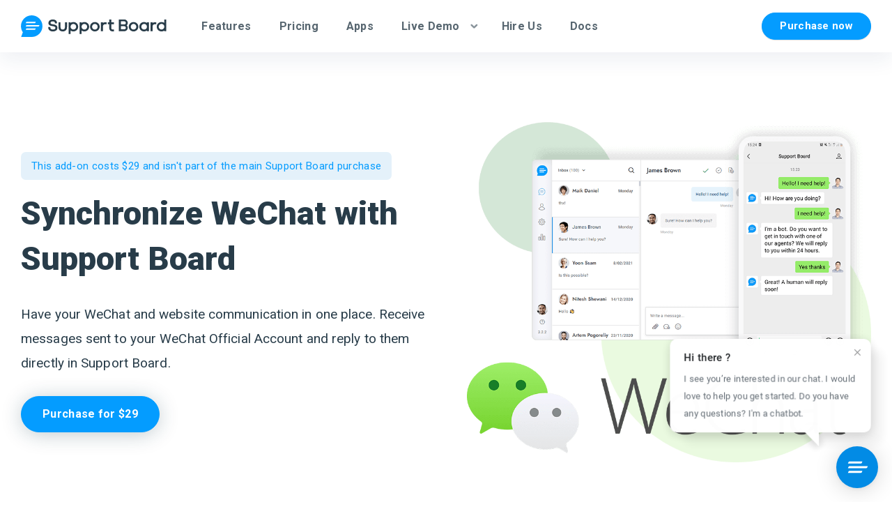

--- FILE ---
content_type: text/html
request_url: https://board.support/wechat
body_size: 3782
content:
<html lang="en-US">
<head>
    <meta charset="UTF-8">
    <meta http-equiv="X-UA-Compatible" content="IE=edge,chrome=1">
    <meta name="viewport" content="width=device-width, initial-scale=1, maximum-scale=1.0, user-scalable=no" />
    <title>WeChat | Support Board</title>
    <meta name="description" content="Connect your WeChat to Support Board to read and reply to all messages sent to your WeChat Official Account directly in Support Board.">
    <meta property="og:image" content="media/meta-image.jpg" />
    <link rel="stylesheet" href="https://d29i4is1sv8lc3.cloudfront.net/themekit/css/bootstrap-grid.css" type="text/css" media="all">
    <link rel="stylesheet" href="https://d29i4is1sv8lc3.cloudfront.net/themekit/css/style.css" type="text/css" media="all">
    <link rel="stylesheet" href="https://d29i4is1sv8lc3.cloudfront.net/themekit/css/magnific-popup.css" type="text/css" media="all">
    <link rel="stylesheet" href="skin.css?v=31" type="text/css" media="all">
    <link rel="shortcut icon" href="https://d29i4is1sv8lc3.cloudfront.net/media/icon.svg">
    <link rel="icon" type="image/png" sizes="48x48" href="https://d29i4is1sv8lc3.cloudfront.net/media/icon-48x48.png">
    <link rel="icon" type="image/png" sizes="192x192" href="https://d29i4is1sv8lc3.cloudfront.net/media/icon-192x192.png">
</head>
<body>
    <div id="preloader"></div>
    <nav class="menu-classic menu-fixed scroll-css" data-menu-anima="fade-in">
        <div class="container">
            <div class="menu-brand">
                <a href="https://board.support">
                    <img src="https://d29i4is1sv8lc3.cloudfront.net/media/logo.svg" alt="logo" />
                </a>
            </div>
            <i class="menu-btn"></i>
            <div class="menu-cnt">
                <ul id="main-menu">
                    <li>
                        <a href="features">Features</a>
                    </li>
                    <li>
                        <a href="pricing" class="a-pricing">Pricing</a>
                    </li>
                    <li>
                        <a href="apps">Apps</a>
                    </li>
                    <li class="dropdown">
                        <a href="https://demo.board.support" target="_blank">Live Demo</a>
                        <ul>
                            <li><a href="https://demo.board.support" target="_blank">Admin Demo</a></li>
                            <li><a href="https://board.support/chat-demo" target="_blank">Chat Demo</a></li>
                            <li><a href="https://tickets.board.support/" target="_blank">Tickets Demo</a></li>
                            <li><a href="https://board.support/articles-demo" target="_blank">Articles Demo</a></li>
                            <li class="cloud-remove"><a href="https://demo.wordpress.board.support/" target="_blank">WooCommerce Demo</a></li>
                        </ul>
                    </li>
                    <li>
                        <a href="hire-us">Hire Us</a>
                    </li>
                    <li>
                        <a href="docs/">Docs</a>
                    </li>
                </ul>
                <div class="menu-right">
                    <a id="sb-dashboard-btn" class="hidden" href="https://cloud.board.support/" target="_blank">Dashboard</a><a class="btn btn-xs btn-circle a-pricing" href="pricing">Purchase now</a>
                </div>
            </div>
        </div>
    </nav>
    <main>
        <section class="section-base bg-circle">
            <div class="container">
                <div class="row align-items-center">
                    <div class="col-lg-6 fade-left">
                        <div class="label cloud-remove">This add-on costs $29 and isn't part of the main Support Board purchase</div>
                        <h1>Synchronize WeChat with Support Board</h1>
                        <h3>
                            Have your WeChat and website communication in one place.
                            Receive messages sent to your WeChat Official Account and reply to them directly in Support Board.
                        </h3>
                        <hr class="space-sm cloud-remove" />
                        <a class="btn btn-sm btn-circle shadow-1 cloud-remove" href="https://shop.board.support/pay.php?checkout_id=10" target="_blank" rel="nofollow">Purchase for $29</a>
                    </div>
                    <div class="col-lg-6 align-right hidden-md">
                        <img src="https://d29i4is1sv8lc3.cloudfront.net/media/wechat.png" alt="WeChat" />
                    </div>
                </div>
                <hr class="space-lg" />
                <hr class="space" />
                <div class="grid-list grid-border" data-columns="3" data-columns-md="1">
                    <div class="grid-box">
                        <div class="grid-item">
                            <h4>Assign Departments</h4>
                            <p>Automatically routes WeChat conversations to the specific department of your choice.</p>
                        </div>
                        <div class="grid-item">
                            <h4>User Synchronization</h4>
                            <p>Anyone who messages you will be added to your Support Board using their WeChat profile picture and name.</p>
                        </div>
                        <div class="grid-item">
                            <h4>Notifications</h4>
                            <p>Receive email, SMS, and push notifications when you receive new messages in WeChat.</p>
                        </div>
                    </div>
                </div>
                <hr class="space-sm" />
                <hr class="space-lg" />
                <div class="row align-items-center">
                    <div class="col-lg-6">
                        <img class="width-extra-20" src="https://d29i4is1sv8lc3.cloudfront.net/media/wechat-integration.png" alt="WeChat chat integration" />
                    </div>
                    <div class="col-lg-6">
                        <h2>Communicate in Support Board</h2>
                        <p>
                            Instantly receive and respond to messages sent to your WeChat Official Account in Support Board.
                            The integration supports attachments, documents, photos, videos, audios, and more.
                        </p>
                        <hr class="space-sm" />
                        <div class="row">
                            <div class="col-lg-6">
                                <ul class="icon-list icon-circle">
                                    <li>Send and receive messages</li>
                                    <li>Real-time two-way sync</li>
                                </ul>
                            </div>
                            <div class="col-lg-6">
                                <ul class="icon-list icon-circle">
                                    <li>Attachments, media, more</li>
                                </ul>
                            </div>
                        </div>
                    </div>
                </div>
            </div>
        </section>
        <section class="section-base align-center">
            <div class="container">
                <img class="width-185" src="https://d29i4is1sv8lc3.cloudfront.net/media/openai-logo.svg" alt="OpenAI Chatbot">
                <hr class="space" />
                <h2>Connect the Chatbot with WeChat</h2>
                <p class="align-center width-1000">
                    Integrate OpenAI chatbots into your WeChat Official Account and automate your communication within WeChat as well.
                    Our integration is the most advanced on the market and provides unique and innovative features.
                </p>
                <hr class="space" />
                <div class="row align-left">
                    <div class="col-lg-6">
                        <h4>Compatible with the most Innovative Features</h4>
                        <p>
                            The following features work also with WeChat.
                            Additional functionalities such as the option to deactivate the chatbot during non-business hours and the welcome message are also included.
                        </p>
                        <a href="#" onclick="$('#qrcode').toggleClass('active'); return false;" class="btn-text btn-img"><img src="https://d29i4is1sv8lc3.cloudfront.net/media/apps/wechat.svg" alt="WeChat">Try in WeChat</a>
                        <div id="qrcode" class="popup-grid">
                            <img class="width-185" src="https://d29i4is1sv8lc3.cloudfront.net/media/qrcode_wechat.jpg" alt="WeChat QR code">
                        </div>
                    </div>
                    <div class="col-lg-3">
                        <ul class="icon-list icon-circle">
                            <li><a href="chatbot#open-ai" target="_blank">OpenAI Chatbots</a></li>
                            <li><a href="chatbot#multilingual" target="_blank">Multilingual Chatbots</a></li>
                            <li><a href="chatbot#flows" target="_blank">Chatbot Flows</a></li>
                            <li><a href="chatbot#chatbot-live-search" target="_blank">Chatbot Live Web Search</a></li>
                            <li><a href="chatbot#rich-messages" target="_blank">Rich Messages</a></li>
                        </ul>
                    </div>
                    <div class="col-lg-3">
                        <ul class="icon-list icon-circle">
                            <li><a href="chatbot#human-takeover" target="_blank">Human Takeover</a></li>
                            <li><a href="support#agent-ratings" target="_blank">Agent Ratings</a></li>
                            <li><a href="chatbot#easy-to-use" target="_blank">Easy Chatbot Setup</a></li>
                            <li><a href="chatbot#image-recognition" target="_blank">Image Recognition</a></li>
                            <li><a href="chatbot#actions" target="_blank">Chatbot Actions</a></li>
                        </ul>
                    </div>
                </div>
            </div>
        </section>
        <section class="section-base section-color">
            <div class="container">
                <div class="grid-list grid-border" data-columns="3" data-columns-md="1">
                    <div class="grid-box">
                        <div class="grid-item">
                            <h4>Media Attachments</h4>
                            <p>Two-way support for emojis and images attachments. Send multiple attachments at once.</p>
                        </div>
                        <div class="grid-item">
                            <h4>Automatic Translation</h4>
                            <p>Instantly translates user messages into your agent's preferred language. Or, translate into a user's language.</p>
                        </div>
                        <div class="grid-item">
                            <h4>Detect Language</h4>
                            <p>Detect the user's language on the fly by analyzing the user's messages sent to WeChat.</p>
                        </div>
                        <div class="grid-item">
                            <h4>Chatbot</h4>
                            <p>Connect the chatbot to your WeChat Official Account and use one chatbot for all channels.</p>
                        </div>
                        <div class="grid-item">
                            <h4>Omni-Channel</h4>
                            <p>Send and reply to WeChat messages, emails, chats and more from the admin area of Support Board..</p>
                        </div>
                        <div class="grid-item">
                            <h4>Support for Routing</h4>
                            <p>WeChat conversations and messages support agent routing and related features.</p>
                        </div>
                    </div>
                </div>
                <hr class="space-lg" />
                <div class="align-center">
                    <div class="label">
                        Additional fees apply for WeChat verification: USD 99 for non-chinese companies, or CNY 300 for chinese companies.
                    </div>
                </div>
                <hr class="space-lg cloud-remove" />
                <div class="align-center cloud-remove">
                    <a class="btn btn-sm btn-circle shadow-1" href="https://shop.board.support/pay.php?checkout_id=10" target="_blank" rel="nofollow">Purchase for $29</a>
                </div>
                <div id="card-bundle" class="cloud-remove">
                    <h3>Messaging Apps Bundle <label>Save 65%</label></h3>
                    <p>Get the following apps with a 65% discount: Messenger, WhatsApp, Telegram, Viber, Twitter, Zalo, WeChat, LINE.</p>                    <a class="btn-text" href="https://shop.board.support/pay.php?checkout_id=4" target="_blank" rel="nofollow">Purchase now</a>
                    <i onclick="this.parentElement.remove()">X</i>
                </div>
            </div>
        </section>
    </main>
    <footer>
        <div class="container">
            <div class="row">
                <div class="col-lg-3">
                    <img class="width-30" src="https://d29i4is1sv8lc3.cloudfront.net/media/icon.svg" alt="Support Board Icon" />
                    <hr class="space-sm" />
                    <h4>Tools for productivity oriented people and businesses</h4>
                </div>
                <div class="col-lg-2">
                    <h5>Features</h5>
                    <a href="support">Support</a>
                    <a href="chatbot">Chatbot</a>
                    <a href="marketing">Marketing</a>
                    <a href="users">Users</a>
                    <a href="developers">Developers</a>
                </div>
                <div class="col-lg-2">
                    <h5>Resources</h5>
                    <a href="wordpress">WordPress</a>
                    <a href="php">PHP</a>
                    <a href="docs/">Docs</a>
                    <a href="docs/api/web">API</a>
                    <a href="changes">Change log</a>
                </div>
                <div class="col-lg-2">
                    <h5>More</h5>
                    <a href="affiliates">Affiliates</a>
                    <a href="friends">Friends</a>
                    <a href="blog">Blog</a>
                    <a href="https://demo.board.support/">Live demo</a>
                    <a href="saas">SaaS version</a>
                </div>
                <div class="col-lg-3">
                    <h5>Customer support</h5>
                    <p>
                        You can reach customer support through the chat on the <a href="https://board.support/docs" class="link-footer">docs</a> page.
                    </p>
                    <hr class="space-xs" />
                    <h5>Sales</h5>
                    <a class="footer-btn" href="mailto:sales@board.support">sales@board.support</a>
                </div>
            </div>
        </div>
        <div class="footer-bar">
            <div class="container">
                <div>
                    &copy; 2017-2026 board.support. All rights reserved.
                    Support Board is a product of <a href="https://schiocco.com" target="_blank">schiocco.com</a>. <a href="https://board.support/terms-of-service">Terms Of Service</a> | <a href="https://board.support/privacy">Privacy Policy</a>
                </div>
                <div class="icon-links icon-social">
                    <a href="https://www.linkedin.com/company/support-board/" target="_blank" class="linkedin"><i class="icon-linkedin"></i></a>
                    <a href="https://www.facebook.com/Support-Board-103212402337979/" target="_blank" class="facebook"><i class="icon-facebook"></i></a>

                    <a href="https://www.youtube.com/channel/UCykNhYLyDkgh75EoQ7b5Yag" target="_blank" class="youtube"><i class="icon-youtube"></i></a>
                </div>
            </div>
        </div>
        <script src="https://d29i4is1sv8lc3.cloudfront.net/themekit/scripts/jquery.min.js"></script>
        <script src="https://d29i4is1sv8lc3.cloudfront.net/themekit/scripts/main.js"></script>
        <script src="https://d29i4is1sv8lc3.cloudfront.net/themekit/scripts/custom.js?v=7"></script>
        <script src="https://d29i4is1sv8lc3.cloudfront.net/themekit/scripts/magnific-popup.min.js"></script>
        <script src="supportboard/js/min/main.min.js?v=3.8.9"></script>
        <script async src="https://www.googletagmanager.com/gtag/js?id=G-FLW95L3JK0"></script>
        <script>
            window.dataLayer = window.dataLayer || [];
            function gtag() { dataLayer.push(arguments); }
            gtag('js', new Date());

            gtag('config', 'G-FLW95L3JK0');
        </script>
        <style>
            #qrcode {
                padding: 0;
                width: auto;
                left: 250px;
                right: auto;
            }

            #qrcode img {
                max-height: none;
            }
        </style>
    </footer>
</body>
</html>

--- FILE ---
content_type: text/html; charset=UTF-8
request_url: https://board.support/supportboard/include/init.php
body_size: 1627
content:
<script data-cfasync="false">var SB_AJAX_URL = "https://board.support/supportboard/include/ajax.php";var SB_URL = "https://board.support/supportboard";var SB_LANG = ["en","front"];</script>    <div class="sb-main sb-chat sb-no-conversations" style="display: none; transition: none;">
        <div class="sb-body">
            <div class="sb-scroll-area">
                <div class="sb-header sb-header-main sb-header-type-brand" >
                    <i class="sb-icon-close sb-dashboard-btn"></i>
                    <div class="sb-content">
                        <div class="sb-brand"><img src="https://board.support/supportboard/uploads/26-02-25/9655_logo-white.png" loading="lazy" alt="" /></div>                        <div class="sb-title">
                            Support Board                        </div>
                        <div class="sb-text">
                            We go beyond merely communicating to connecting with people. Chat now!                        </div>
                                            </div>
                    <div class="sb-label-date-top"></div>
                </div>
                <div class="sb-list sb-active"></div>
                <div class="sb-dashboard">
                    <div class="sb-dashboard-conversations">
                        <div class="sb-title">
                            Conversations                        </div>
                        <ul class="sb-user-conversations"></ul>
                        <div class="sb-btn sb-btn-new-conversation">New conversation</div><div class="sb-btn sb-btn-all-conversations">View all</div>                    </div>
                    <div class="sb-dashboard-articles"><div class="sb-title">Find an answer yourself</div><div class="sb-input sb-input-btn"><input placeholder="Search for articles..." autocomplete="off"><div class="sb-submit-articles sb-icon-search"></div></div><div class="sb-articles"><div data-id="1"><div>Installing Support Board</div><span>PHP versionTo install the PHP version of Support Board on your server follow the steps below:Open th...</span></div><div data-id="2"><div>What is OpenAI?</div><span>Understanding OpenAI: The Company Behind Modern AIArtificial intelligence (AI) is rapidly transformi...</span></div></div><div class="sb-btn sb-btn-all-articles">All articles</div></div><div data-success="" class="sb-info"></div>                </div>
                <div class="sb-panel sb-panel-articles"></div>
            </div>
                <div class="sb-editor">
                <div id="sb-call-bar">
            <i class="sb-icon-phone"></i>
            <span><span>Incoming voice call</span><span id="call-timer">0:00</span></span>
            <div>
                <div id="sb-call-mute" class="sb-btn-icon sb-btn-red"><i class="sb-icon-microphone-mute"></i></div>
                <div id="sb-call-decline" class="sb-btn sb-icon"><i class="sb-icon-phone-call-2"></i>Decline</div>
                <div id="sb-call-answer" class="sb-btn sb-icon"><i class="sb-icon-phone-call-1"></i>Answer</div>
            </div>
        </div>
        <div class="sb-textarea">
            <textarea placeholder="Write a message..."></textarea>
        </div>
        <div class="sb-attachments"></div>
        <div class="sb-bar"><div class="sb-bar-icons"><div class="sb-btn-attachment" data-sb-tooltip="Attach a file"></div><div class="sb-btn-saved-replies" data-sb-tooltip="Add a saved reply"></div><div class="sb-btn-audio-clip" data-sb-tooltip="Voice message"></div><div class="sb-btn-emoji" data-sb-tooltip="Add an emoji"></div></div><div class="sb-icon-send sb-submit" data-sb-tooltip="Send message"></div><i class="sb-loader"></i></div>        <div class="sb-popup sb-emoji">
            <div class="sb-header">
                <div class="sb-select">
                    <p>
                        All                    </p>
                    <ul>
                        <li data-value="all" class="sb-active">
                            All                        </li>
                        <li data-value="Smileys">
                            Smileys & Emotions                        </li>
                        <li data-value="People">
                            People & Body                        </li>
                        <li data-value="Animals">
                            Animals & Nature                        </li>
                        <li data-value="Food">
                            Food & Drink                        </li>
                        <li data-value="Travel">
                            Travel & Places                        </li>
                        <li data-value="Activities">
                            Activities                        </li>
                        <li data-value="Objects">
                            Objects                        </li>
                        <li data-value="Symbols">
                            Symbols                        </li>
                    </ul>
                </div>
                <div class="sb-search-btn">
                    <i class="sb-icon sb-icon-search"></i>
                    <input type="text" placeholder="Search emoji..." />
                </div>
            </div>
            <div class="sb-emoji-list">
                <ul></ul>
            </div>
            <div class="sb-emoji-bar"></div>
        </div>
                <form class="sb-upload-form-editor" action="#" method="post" enctype="multipart/form-data">
            <input type="file" name="files[]" class="sb-upload-files" multiple />
        </form>
        <div id="sb-audio-clip">
            <div class="sb-icon sb-icon-close"></div>
            <div class="sb-audio-clip-cnt">
                <div class="sb-audio-clip-time"></div>
                <div class="sb-icon sb-icon-play sb-btn-clip-player"></div>
            </div>
            <div class="sb-icon sb-icon-pause sb-btn-mic"></div>
        </div>
    </div>
    <div class="sb-overlay-panel"><div><div></div><i class="sb-btn-icon sb-icon-close"></i></div><div></div></div>        </div>
        <div class="sb-chat-btn">
            <span data-count="0"></span>
            <img class="sb-icon" alt="" src="https://board.support/supportboard/media/button-chat.svg" />
            <img class="sb-close" alt="" src="https://board.support/supportboard/media/button-close.svg" />
        </div>
        <i class="sb-icon sb-icon-close sb-responsive-close-btn"></i>
        <audio id="sb-audio" preload="auto"><source src="https://board.support/supportboard/media/sound.mp3" type="audio/mpeg"></audio>
        <div class="sb-lightbox-media">
            <div></div>
            <i class="sb-icon-close"></i>
        </div>
        <div class="sb-lightbox-overlay"></div>
    </div>
<!-- Support Board - https://board.support -->

--- FILE ---
content_type: text/html; charset=UTF-8
request_url: https://board.support/supportboard/include/ajax.php
body_size: 1029
content:
[["success",{"language":false,"translations":null,"registration_required":false,"registration_otp":false,"registration_timetable":false,"registration_offline":false,"registration_link":"","registration_details":false,"visitors_registration":false,"privacy":false,"popup":{"title":"Hi there ?","message":"I see you\u2019re interested in our chat. I would love to help you get started. Do you have any questions? I'm a chatbot.","image":""},"follow":"5000","popup_mobile_hidden":false,"welcome":true,"chat_manual_init":false,"chat_login_init":false,"sound":false,"header_name":false,"desktop_notifications":false,"flash_notifications":"all","push_notifications_users":false,"notifications_icon":"https:\/\/board.support\/supportboard\/media\/icon.png","notify_email_cron":false,"bot_id":"2","bot_name":"Smart Assistant","bot_image":"https:\/\/board.support\/supportboard\/uploads\/26-02-25\/59904_icon-512x512.png","bot_delay":2,"is_chatbot_active":true,"slack_active":false,"rich_messages":["chips","buttons","select","inputs","card","slider-images","slider","list-image","list","button","video","image","rating","email","phone","registration","login","login-link","timetable","articles","table","share","youtube-video"],"display_users_thumb":false,"hide_agents_thumb":false,"auto_open":false,"office_hours":true,"disable_office_hours":false,"disable_offline":false,"timetable":false,"articles":true,"articles_url_rewrite":false,"init_dashboard":true,"disable_dashboard":false,"queue":false,"hide_conversations_routing":false,"webhooks":false,"agents_online":false,"cron":false,"cron_email_piping":false,"cron_email_piping_active":false,"wp":false,"perfex":true,"whmcs":true,"aecommerce":true,"martfury":false,"messenger":true,"pusher":true,"cookie_domain":false,"visitor_default_name":"Friend","sms_active_agents":false,"language_detection":false,"cloud":false,"automations":[],"close_chat":false,"sender_name":false,"tickets":false,"max_file_size":"8","tickets_hide":false,"rating":true,"rating_message":true,"rating_title":"Rate your experience","rating_text":"How satisfied are you with the support you received?","articles_title":"Find an answer yourself","articles_categories":true,"welcome_trigger":"load","welcome_delay":2,"welcome_disable_office_hours":false,"pusher_key":"d539634b5f55d94ebe3b","pusher_cluster":"eu","dialogflow_human_takeover":true,"dialogflow_human_takeover_disable_chatbot":false,"dialogflow_disable_tickets":false,"dialogflow_office_hours":false,"flow_on_load":false,"open_ai_context_awareness":false}]]

--- FILE ---
content_type: text/html; charset=UTF-8
request_url: https://board.support/supportboard/include/ajax.php
body_size: 995
content:
[["success",[{"id":"631908","profile_image":"https:\/\/board.support\/supportboard\/media\/user.svg","first_name":"User","last_name":"#33388","email":null,"user_type":"visitor","token":"808e8c1a14b40be8078f1eab22f4ff90e9245d7f","url":"https:\/\/board.support\/supportboard","password":""},"[base64]"]]]

--- FILE ---
content_type: text/html; charset=UTF-8
request_url: https://board.support/supportboard/include/pusher.php
body_size: -4
content:
{"auth":"d539634b5f55d94ebe3b:a941f478282afdf5001554175caae2c6c3651eea79f332a6425682acb67a1419"}

--- FILE ---
content_type: text/html; charset=UTF-8
request_url: https://board.support/supportboard/include/pusher.php
body_size: 81
content:
{"auth":"d539634b5f55d94ebe3b:77855839555015e2be3b04c86c40257d818ea54838d6159f5eb1161b79063d77","channel_data":"{\"user_id\":\"631908\",\"user_info\":{\"id\":\"631908\",\"first_name\":\"User\",\"last_name\":\"#33388\",\"user_type\":\"visitor\"}}"}

--- FILE ---
content_type: text/css
request_url: https://board.support/skin.css?v=31
body_size: 8729
content:
/*

===================================================================
SUPPORT BOARD WEBSITE DESIGN - SKIN.CSS
===================================================================

*/

@import url('https://fonts.googleapis.com/css?family=Roboto:400,600,700,900');

@keyframes fade-left-animation {
    0% {
        transform: translateX(-200px);
        opacity: 0;
    }

    100% {
        transform: none;
        opacity: 1;
    }
}

.cloud .cloud-hidden {
    display: none !important;
}

body {
    font-family: 'Roboto';
    font-size: 17px;
    line-height: 30px;
}

body, header h2, ::placeholder {
    color: #566069;
}

body hr:not([class*=space]) {
    background-color: rgb(211, 215, 223);
}

[data-columns='8'] > div {
    grid-template-columns: 1fr 1fr 1fr 1fr 1fr 1fr 1fr 1fr;
}

[data-columns='8'] img {
    width: 100%;
}

.cloud-show {
    display: none;
}

.glide__bullets {
    bottom: -25px;
    left: -5px;
    justify-content: start;
}

.glide__bullets > button {
    background: rgb(40, 60, 73);
    height: 8px;
    width: 8px;
}

.glide__bullets > button:hover, .glide__bullets > button.glide__bullet--active {
    background-color: #049CFF;
}

.price-box {
    display: inline-block;
    box-shadow: 0px 3px 6px rgba(0, 0, 0, .08);
    z-index: 2;
    position: relative;
    padding: 87px 43px;
    background: #FFF;
    border-radius: 50%;
    width: 250px;
    height: 250px;
}

.img-schiocco {
    border-radius: 50%;
    position: absolute;
    left: 0;
    bottom: 0;
    max-width: 333px;
    z-index: 0;
    box-shadow: 0px 3px 6px rgba(0, 0, 0, .08);
}

.price-box h2 {
    text-transform: uppercase;
    font-size: 16px;
    line-height: 25px;
    margin: 0;
}

.price-box .pb1 {
    padding-right: 5px;
    transform: translateY(-2px);
    font-size: 37px;
    display: inline-block;
}

.price-box .pb2 {
    font-size: 40px;
}

.price-box .pb3 {
    font-size: 15px;
    padding-left: 10px;
    text-transform: uppercase;
}

.founder-box {
    text-align: left;
    display: inline-block;
    position: absolute;
    white-space: nowrap;
    bottom: 0;
    right: 100px;
    color: rgb(40, 60, 73);
    font-size: 15px;
    line-height: 22px;
}

.founder-box span:last-child {
    display: block;
    font-weight: 700;
}

.btn-text-2 {
    color: #279cff;
    text-decoration: none;
    position: relative;
}

.btn-text-2:after {
    content: "";
    position: absolute;
    bottom: -5px;
    height: 1px;
    left: 0;
    width: 100%;
    background-color: #279cff;
}

.blue-box {
    background: rgb(40, 60, 73);
    border-radius: 6px;
    color: #FFF;
    margin-top: -30px;
}

.blue-box ul {
    padding: 0 30px;
}

.blue-box h2 {
    padding: 30px;
    border-bottom: 1px solid #ffffff47;
}

.blue-box a {
    color: #FFF;
}

.blue-box .icon-circle li:before {
    background: #279cff;
}

.blue-box > a {
    font-weight: 700;
    padding: 30px;
    margin-top: 15px;
    border-top: 1px solid #ffffff47;
    display: block;
    text-decoration: none;
    transition: all .5s;
}

.blue-box > a:hover {
    opacity: .7;
}

.link-video {
    display: block;
    margin: 15px 0;
}

.link-video img {
    width: 110px;
    display: block;
    transition: all .5s;
}

.link-video:hover img {
    opacity: .5;
}

.link-video + h4, .icon-list + .link-video {
    margin-top: 30px;
}

.link-video-icon {
    display: inline-block;
    margin: 0 5px;
}

.link-video-icon img {
    width: 20px;
}

.grid-features .btn-text {
    font-weight: 400;
    font-size: 16px;
    color: rgb(40, 60, 73);
}

.grid-features .btn-text:after {
    font-size: 13px;
    color: #279cff;
}

.grid-features .btn-text:hover {
    color: #279cff;
}

.grid-features .grid-item > hr {
    opacity: 0;
    margin: 0;
    height: 4px;
}

.grid-features a + h2 {
    margin-top: 22px;
}

.grid-features .grid-box {
    grid-gap: 60px 30px;
}

.grid-features span {
    display: inline-block;
    background: #283c4a;
    color: #FFF;
    width: 20px;
    height: 20px;
    line-height: 21px;
    text-align: center;
    border-radius: 3px;
    font-size: 10px;
    font-weight: 700;
    margin-right: 8px;
    transform: translateY(-2px);
}

.mobile-icons img {
    max-width: 50px;
    margin-right: 25px;
}

.mobile-icons {
    display: inline;
}

.mobile-icons + a {
    position: relative;
    transform: translateY(-19px);
}

.mfp-active .sb-main {
    z-index: 99;
}

.mfp-bg {
    z-index: 999991;
    background: #2f3639;
}

.btn-img {
    display: inline-flex;
    align-items: center;
}

.btn-img:after {
    line-height: 40px !important;
}

.btn-img img {
    height: 40px;
    margin: 0 15px 0 0;
}

.mfp-wrap {
    z-index: 999995;
}

.glide__slide > img {
    display: block;
}

.text-xs {
    line-height: 23px;
}

button, input {
    font-family: 'Roboto';
}

.themkit-box.boxed, .themkit-box.cnt-box-top .img-box {
    box-shadow: 0 3px 20px -2px rgba(20, 45, 100, .1);
}

.shadow-1 {
    box-shadow: 0 3px 30px -2px rgba(20, 60, 77, 0.3);
}

.shadow-img, .iframe {
    border-radius: 6px;
    box-shadow: 0 2px 15px rgba(0, 0, 0, 0.06), 0 3px 32px rgba(20, 60, 77, 0.3);
}

.iframe {
    border: none;
    width: 100%;
    height: 325px;
}

.margin-negative-20 {
    margin-right: -25px;
    max-width: calc(100% + 25px);
}

.margin-negative-left-20 {
    margin-left: -25px;
    max-width: calc(100% + 25px);
}

.margin-negative-left-20.width-extra-20 {
    max-width: calc(100% + 50px);
}

.padding-top-50 .container {
    padding-top: 50px;
}

.width-30 {
    max-width: 30px;
}

.width-1000 {
    max-width: 1000px;
    margin: auto;
}

.width-1060 {
    max-width: 1060px;
    margin: auto;
}

.width-850 {
    max-width: 850px;
    margin: auto;
}

.width-500 {
    max-width: 500px;
    margin: auto;
}

.width-240 {
    max-width: 240px;
    max-height: 75px;
    margin: auto;
}

.width-350 {
    max-width: 350px;
    margin: auto;
}

.width-185 {
    max-width: 185px;
    max-height: 50px;
    margin: auto;
}

.width-extra-20 {
    max-width: calc(100% + 20px);
}

.coming-soon {
    position: relative;
}

.coming-soon:after {
    content: "Exciting new features await you soon!";
    position: absolute;
    top: 50%;
    left: 50%;
    text-align: center;
    transform: translate(-50%, -50%);
    opacity: .5;
    font-weight: 700;
}

.font-size-28 {
    font-size: 28px;
}

.btn-video:not(.btn) {
    position: absolute;
    right: 90px;
    bottom: 80px;
}

.btn-video:before {
    background: #98caeb;
}

.btn-video.btn-sm {
    padding: 10px 50px 10px 30px;
    white-space: nowrap;
    display: inline-block;
}

.btn-video.btn-sm:before {
    left: auto;
    right: -1px;
    width: 50px;
    height: 50px;
    top: 0px;
}

.btn-video.btn-sm:after {
    left: auto;
    right: 20px;
    width: 15px;
    height: 50px;
    font-size: 27px;
    line-height: 50px;
}

.bg-circle, .bg-circle-2 {
    background-image: url(media/bg.png);
    background-position: center 700px;
    background-size: contain;
    background-repeat: no-repeat;
}

.bg-circle-2 {
    background-position: center 160px;
    background-size: cover;
}

.bg-circle + section:not(.section-color), .section-border-top {
    border-top: 1px solid rgb(218, 222, 223);
}

.grid-list.bg-circle-2 {
    background-size: contain;
}

.grid-border .grid-item, .links-box, .slider-border li img, .white-box, .box-review div, .box-review p, .box-envato, .grid-apps .grid-item {
    padding: 30px;
    border-radius: 6px;
    border: 1px solid rgb(218, 222, 223);
    transition: all .5s;
}

.grid-item > a {
    text-decoration: none;
}

.slider-border {
    margin: 0 -5px;
    width: calc(100% + 10px);
}

.slider-border li img {
    padding: 0;
}

.slider-reviews {
    margin: 0 -8px 0 0;
    width: calc(100% + 8px);
}

.box-review {
    position: relative;
    padding: 15px 0 0 15px;
    margin: 0 8px 8px 0;
    display: block;
    text-decoration: none;
    color: rgb(49 75 91);
}

.box-review div {
    position: absolute;
    top: 0;
    left: 0;
    z-index: 2;
    transition: none;
    transform: none;
}

.box-review div > img {
    width: 151px;
}

.box-review p, .box-envato p {
    margin: 0;
    padding-top: 90px;
    z-index: 1;
    transition: none;
    transform: none;
}

.review-bar div {
    display: flex;
    align-items: center;
}

.review-bar div span {
    width: 100px;
    height: 20px;
    background-image: url(media/stars.svg);
    background-size: contain;
    background-repeat: no-repeat;
    margin-right: 15px;
}

.review-bar div p {
    font-weight: 600;
}

.review-bar p {
    padding: 0 !important;
}

.review-bar > p {
    font-size: 13px;
}

.review-bar {
    padding: 23px 30px;
}

.box-wp-rocket > div {
    padding: 23px 30px 17px 30px;
}

.box-wpexplorer > div {
    padding: 22px 30px 22px 30px;
}

.box-envato {
    padding: 0;
    margin: 0 8px 8px 0;
    transform: translate3d(0,0,0);
}

.box-envato img {
    margin: 33px 30px 33px 30px;
    height: 40px;
    transform: translate3d(0,0,0);
}

.box-envato p {
    padding: 0 30px 27px 30px;
}

.grid-border .grid-item.item-no-border {
    position: relative;
    padding: 0;
    border: none;
}

.grid-border .grid-item.item-no-border a {
    position: absolute;
    left: 50%;
    top: 50%;
    transform: translate(-50%, -50%);
}

.grid-border-white .grid-item, .slider-border li img, .white-box, .box-review div, .box-review p, .box-envato, .grid-apps .grid-item {
    box-shadow: 0px 3px 6px rgba(0, 0, 0, 0.08);
    background: rgb(255, 255, 255);
}

.slider-border li div {
    padding: 5px;
}


.grid-border-white .grid-item > h2 {
    transition: color .5s;
    font-size: 35px;
}

.grid-image-box .grid-item {
    display: flex;
    padding: 0;
}

.grid-image-box .grid-item > img {
    width: 450px;
    border-top-left-radius: 6px;
    border-bottom-left-radius: 6px;
}

.grid-image-box .grid-item > div {
    padding: 30px;
}

.grid-center {
    max-width: 1000px;
    margin: auto;
}

.grid-item a p {
    color: rgb(49 75 91);
}

@media (min-width: 994px) {
    .grid-zig .grid-item:nth-child(2n) {
        margin-right: 250px;
    }

    .grid-zig .grid-item:nth-child(2n+1) {
        margin-left: 250px;
    }

    .big-arrow {
        position: relative;
        overflow: visible;
    }

    .big-arrow:before {
        content: "";
        position: absolute;
        background: url(media/arrow.png);
        background-size: contain;
        background-repeat: no-repeat;
        background-position: top left;
        height: 300px;
        width: 155px;
        top: -75px;
        left: 0;
    }

    .row.row-grid {
        margin-right: -15px;
        margin-left: -15px;
    }

    .row.row-grid > div {
        padding-right: 15px;
        padding-left: 15px;
    }
}

.list-thumb {
    position: relative;
    height: 70px;
}

.list-thumb a {
    width: 120px;
    position: absolute;
    left: 0;
}

.list-thumb ul {
    margin-left: 145px;
}

.list-thumb li {
    white-space: nowrap;
    overflow: hidden;
    text-overflow: ellipsis;
}

.table-links {
    max-width: 900px;
    margin: auto !important;
}

.table-links h3 {
    font-weight: 700;
    font-size: 20px;
}

.table-links img {
    width: 50px;
    height: 50px;
    margin-bottom: 10px;
}

.table-links td {
    vertical-align: top;
    padding: 30px !important;
    transition: all .5s;
}

.table-links td:hover {
    background: rgb(228, 241, 250);
    border-radius: 6px;
    cursor: pointer;
}

.label {
    padding: 5px 15px;
    background: rgb(228, 241, 250);
    font-size: 15px;
    letter-spacing: .3px;
    display: inline-block;
    margin-bottom: 15px;
    border-radius: 7px;
}

h2 .label {
    margin: 0;
    line-height: 21px;
    font-size: 13px;
    font-weight: 700;
    transform: translateY(-5px);
}

.menu-terms li > a {
    font-weight: 700;
    color: rgb(40, 60, 73);
}

.fade-left {
    opacity: 0;
    animation-duration: 1s;
}

.box {
    max-width: 650px;
    box-shadow: 0px 7px 15px rgba(0, 0, 0, 0.06), 0 3px 15px rgba(0, 0, 0, 0.16);
    border-radius: 4px;
    letter-spacing: .3px;
    padding: 60px;
    background-color: rgb(255, 255, 255);
}

.box > form {
    margin: 0;
}

.box input {
    line-height: 40px;
    font-size: 18px;
    width: 100%;
    border: 1px solid rgb(157, 175, 186);
    border-radius: 4px;
    padding: 3px 10px;
    outline: none;
    transition: all .5s;
}

.box input + h4 {
    margin-top: 30px;
}

.box.box-login .label-error {
    margin-top: 0 !important;
}

h2 .btn-text {
    line-height: 30px;
    padding-left: 30px;
}

.box .btn-text {
    font-size: 17px;
    line-height: 30px;
}

.box h2 {
    margin-bottom: 20px;
}

.box h2 + p {
    margin-top: 0;
}

.label-error, .label-success {
    background: rgb(254, 239, 239);
    color: rgb(190, 33, 33);
    font-weight: 700;
    font-size: 15px;
    margin: 30px 0 !important;
    padding: 10px 15px;
    max-width: 650px;
    border-radius: 4px;
}

.label-success {
    background: rgb(224, 246, 240);
    color: rgb(3, 192, 123);
}

.grid-gap .grid-box {
    grid-gap: 54px 30px;
}

.links-box h4 {
    display: inline-block;
    font-size: 17px;
    padding-right: 10px;
}

.links-box a {
    text-decoration: none;
    color: rgb(98, 137, 162);
}

.links-box a strong {
    font-weight: 700;
}

.popup-grid {
    width: 400px;
    background: #FFF;
    position: absolute;
    top: 22px;
    right: -220px;
    border-radius: 4px;
    box-shadow: 0 3px 30px -2px rgba(20, 60, 77, 0.3);
    padding: 30px;
    font-size: 15px;
    z-index: 991;
    display: none;
}

.popup-grid.active {
    display: block;
    animation: fadeleft .5s;
}

.popup-grid-large {
    width: 650px;
    bottom: 0;
    top: auto;
    right: -610px;
}

.grid-apps .grid-item a {
    cursor: pointer;
    text-decoration: none;
}

.grid-apps .grid-item a > div {
    height: 150px;
    display: flex;
    align-items: center;
    padding-top: 15px;
}

.grid-apps img {
    width: 130px;
}

.grid-apps h2 {
    text-decoration: none;
    margin-top: 30px;
    font-size: 28px;
}

.grid-apps p {
    color: rgb(72, 109, 133);
    text-decoration: none;
}

.grid-apps .label-box {
    font-size: 11px;
    padding: 4px 8px 2px 8px;
    transform: none;
    position: absolute;
    top: 10px;
    right: 10px;
    background: #283c49;
}

.no-border-top {
    border-top: none !important;
}

.title-icon {
    display: flex;
    align-items: start;
}

.title-icon img {
    margin-right: 15px;
}
/*
-------------------------------------------------------------------
COLORS
-------------------------------------------------------------------
*/

body, h3, .footer-bar a, footer a {
    color: rgb(49 75 91);
}

h1, h2, h3, h4, h5, h2 a, .docs {
    color: rgb(40, 60, 73);
}

.btn.btn-border, .btn-text, footer > .container a:hover, .label, p a.btn-text:hover, .cnt-pricing-table .price, .price-apps .price, .docs-menu ul li a:hover,
.docs-menu ul li.active a, .docs-menu h4.active a, .docs-menu h4:hover a, .docs-table a, .docs p a, .docs .icon-list li a, .menu-terms li.active > a,
.menu-terms li:hover > a, main p a, .grid-border-white .grid-item:hover > h2, .grid-border-white .grid-item.active > h2 {
    color: #049CFF;
}

.btn {
    background-color: #049CFF;
    border-color: #049CFF;
}

.grid-border .grid-item:hover, .box input:focus, .grid-apps .grid-item:hover, .grid-border .grid-item.active {
    border-color: #049CFF;
}

nav:not(.menu-transparent) .menu-cnt > ul > li:hover > a, .dropdown ul:not(.icon-list) li:hover > a, nav.active .menu-btn {
    color: #049CFF;
    background: none;
}

.btn.btn-border:hover {
    color: rgb(48, 129, 200);
}

main > section.section-base.section-color {
    background-color: rgb(243, 246, 248);
}

.bg-gradient {
    background: linear-gradient(180deg, rgb(255, 255, 255) 0%, rgb(243, 246, 248) 100%);
}

/*
-------------------------------------------------------------------
LAYOUT
-------------------------------------------------------------------
*/


@media (min-width: 992px) {
    .container {
        max-width: 1050px;
    }
}

@media (min-width: 1200px) {
    .container {
        max-width: 1280px;
    }
}

.row {
    margin-right: -30px;
    margin-left: -30px;
}

.col-sm-1, .col-sm-2, .col-sm-3, .col-sm-4, .col-sm-5, .col-sm-6, .col-sm-7, .col-sm-8, .col-sm-9, .col-sm-10, .col-sm-11, .col-sm-12, .col-md-1, .col-md-2, .col-md-3, .col-md-4, .col-md-5, .col-md-6, .col-md-7, .col-md-8, .col-md-9, .col-md-10, .col-md-11, .col-md-12, .col-md, .col-md-auto, .col-lg-1, .col-lg-2, .col-lg-3, .col-lg-4, .col-lg-5, .col-lg-6, .col-lg-7, .col-lg-8, .col-lg-9, .col-lg-10, .col-lg-11, .col-lg-12, .col-lg, .col-lg-auto, .col-xl-1, .col-xl-2, .col-xl-3, .col-xl-4, .col-xl-5, .col-xl-6, .col-xl-7, .col-xl-8, .col-xl-9, .col-xl-10, .col-xl-11, .col-xl-12, .col-xl, .col-xl-auto {
    padding-right: 30px;
    padding-left: 30px;
}

body.scroll-css > nav {
    display: none;
}

.text-sm {
    font-size: 15px !important;
    line-height: 30px;
}

/*
-------------------------------------------------------------------
TYPOGRAPHY
-------------------------------------------------------------------
*/

h1 {
    font-weight: 900;
    font-size: 47px;
    line-height: 65px;
    z-index: 1;
}

h1 span {
    position: relative;
}

h1 span:after {
    content: "";
    position: absolute;
}

h1 + h3 {
    margin-top: 30px !important;
}

h2, .h2 {
    font-weight: 900;
    font-size: 35px;
    line-height: 50px;
    margin-bottom: 30px;
}

h3, .h3 {
    font-weight: 400;
    font-size: 19px;
    line-height: 35px;
    letter-spacing: .1px;
}

h3.subtitle {
    font-size: 25px;
    line-height: 40px;
    font-weight: 700;
}

h4, .h4 {
    font-weight: 700;
    font-size: 20px;
    line-height: 30px;
}

h2 a {
    text-decoration: none;
    transition: all .5s;
}

h2 a:hover {
    color: rgb(39, 156, 255);
}

p {
    letter-spacing: .3px;
}

p + .btn-text, .docs ul + h4, .docs p + h4, pre + h4, .docs table + h4 {
    margin-top: 30px;
}

.docs .icon-list + p {
    margin-top: 20px;
}

p a.btn-text {
    color: rgb(72, 109, 133);
    font-weight: 400;
    letter-spacing: 0;
    font-size: 17px;
}

p a.btn-text:after {
    width: 15px;
    height: 15px;
    font-size: 14px;
    line-height: 33px;
    right: -17px;
}

p a.btn-text:hover:after {
    right: -20px;
}

main p a, .icon-list a {
    text-decoration: none;
}

.icon-list.align-center {
    justify-content: center;
}

/*
-------------------------------------------------------------------
NAVS
-------------------------------------------------------------------
*/

@media (min-width: 992px) {
    nav .dropdown ul {
        position: relative;
        background: rgb(255, 255, 255);
        margin-top: -10px;
        margin-left: -25px;
        padding: 25px;
        border-radius: 4px;
        box-shadow: 0 0 0 1px rgba(0, 0, 0, .05), 0 5px 25px 0 rgba(0, 0, 0, .15), 0 3px 3px 0 rgba(0, 0, 0, .05);
    }

    nav .dropdown ul ul {
        margin-top: -25px;
        margin-left: 0px;
    }

    .dropdown:hover .dropdown-two {
        display: grid;
        grid-template-columns: 1fr 1fr;
    }
}

nav .menu-cnt > ul > li > a, body > nav .menu-brand, nav .menu-right, body > nav:not(.menu-fixed) > .container {
    height: 75px;
    line-height: 75px;
}

.menu-fixed:not(.menu-transparent) + header, .menu-fixed:not(.menu-transparent) + main {
    margin-top: 75px;
}

body > nav .menu-brand {
    padding: 22px 0;
}

nav {
    box-shadow: 0 10px 30px 0 rgba(25, 45, 100, .08);
}

.menu-cnt > ul > li a {
    color: rgb(87, 102, 112);
    font-weight: 700;
    font-size: 16px;
    padding: 0 20px;
    white-space: nowrap;
    letter-spacing: .3px;
}

nav .menu-right .btn {
    padding-top: 0;
    padding-bottom: 0;
    margin-left: 0;
    line-height: 37px;
    font-size: 15px;
    letter-spacing: .3px;
    box-shadow: 0 1px 1px rgba(0, 0, 0, 0.12);
}

body > nav > .container {
    min-height: 75px;
}

.menu-side-cnt > nav.scroll-menu {
    top: -75px;
    transition: top .5s;
}

/*
-------------------------------------------------------------------
COMPONENTS
-------------------------------------------------------------------
*/

.accordion-list > li {
    border: none !important;
}

.accordion-list > li > a {
    color: rgb(40, 60, 72);
    font-weight: 700;
}

.grid-blog .cnt-box-top, .timeline .panel {
    box-shadow: 0px 3px 6px rgba(0, 0, 0, 0.08);
    border-radius: 6px;
    border: 1px solid rgb(218, 222, 223);
    overflow: hidden;
}

.grid-blog .cnt-box-top .caption, .timeline .panel {
    padding: 30px;
    background: rgb(255, 255, 255);
}

.grid-blog .cnt-box-top h2 {
    margin-bottom: 5px;
}

.grid-blog .cnt-box-top h2 a {
    text-decoration: none;
    color: rgb(40, 60, 73);
}

.grid-blog .cnt-box-top .extra-field {
    margin-bottom: 20px;
    font-size: 14px;
    font-weight: 700;
}

.grid-blog .cnt-box-top .extra-field i {
    margin-right: 10px;
    transform: translateY(3px);
    display: inline-block;
    font-size: 17px;
}

.btn {
    font-weight: 700;
    font-size: 16px;
    letter-spacing: .3px;
}

.btn-xs {
    padding: 7px 25px;
}

.btn:not(.full-width) + .btn:not(.full-width) {
    margin-left: 30px;
}

.btn-text {
    position: relative;
    font-weight: 700;
    letter-spacing: .3px;
    font-size: 18px;
    margin-right: 20px;
}

.btn-text:after {
    font-family: "Icons";
    content: "\67";
    position: absolute;
    top: 0;
    width: 20px;
    height: 20px;
    font-size: 20px;
    line-height: 30px;
    text-align: center;
    right: -30px;
    transition: right .5s;
    text-transform: none;
}

.btn-text:hover:after {
    right: -40px;
}

.btn.align-left {
    text-align: left;
}

.menu-inner > hr {
    margin-right: 30px;
}

.icon-list li .btn-text {
    font-weight: 400;
    font-size: 17px;
}

.table-grid.align-center td {
    padding: 0 40px;
}

.table-grid.width-1000 {
    margin: auto !important;
}

.text-list-image li > img {
    width: 50px;
    height: 60px;
    border-radius: 0;
}

.text-list-image .content > h3 {
    font-weight: 700;
    font-size: 20px;
}

.cnt-pricing-table {
    border: none;
    text-align: left;
}

.cnt-pricing-table .price span {
    font-size: 50px;
    line-height: 50px;
    margin-left: 10px;
    font-weight: 900;
    transform: translateY(3px);
}

.cnt-pricing-table h2, .price-apps h2 {
    font-size: 24px;
    text-transform: uppercase;
    font-weight: 900;
}

.cnt-pricing-table .top-area p, .price-apps > p {
    color: rgb(40, 60, 73);
    font-weight: 700;
    padding-top: 20px;
}

.cnt-pricing-table .top-area, .cnt-pricing-table .bottom-area {
    padding: 15px;
}

.cnt-pricing-table > ul, .price-apps ul, .list-checks {
    padding: 0 15px;
    font-size: 16px;
    list-style: none;
}

.price-apps ul {
    padding: 0;
}

.cnt-pricing-table > ul > li, .list-checks > li {
    padding-right: 0;
    position: relative;
}

.cnt-pricing-table > ul {
    margin: 30px 0 30px 0;
}

.col-lg-6.cnt-pricing-table > ul {
    margin: 0;
    padding: 0;
}

.cnt-pricing-table > ul > li:before, .price-apps ul li:before, .list-checks > li:before {
    content: "";
    background-image: url(media/icon-check.svg);
    position: absolute;
    width: 14px;
    height: 15px;
    z-index: 1;
    left: 0;
    top: 12px;
    background-size: contain;
    background-repeat: no-repeat;
    background-position: center center;
}

.cnt-pricing-table .bottom-area p, .price-apps > span {
    font-size: 13px;
    line-height: 25px;
    margin-bottom: 15px;
    color: rgb(78, 128, 161);
}

.cnt-pricing-table .price span + span {
    font-size: 25px;
    margin: 0;
    transform: translateY(0px);
}

.cnt-pricing-table > ul > li a {
    text-decoration: none;
    border-bottom: 1px dotted #454545;
}

.list-checks {
    padding: 0;
    margin: 0;
}

.list-checks > li {
    padding: 5px 0 5px 30px;
}

.cnt-pricing-table .icon-help {
    transition: .5s all;
    opacity: .6;
}

.cnt-pricing-table .icon-help:hover {
    opacity: 1;
}

.price-apps {
    padding: 15px;
}

.grid-item-apps {
    grid-column: 1 /span 2;
}

.price-apps .price {
    font-weight: 100;
    font-size: 20px;
    height: 20px;
    display: block;
    height: 30px;
    text-align: right;
    padding-right: 20px;
}

.price-apps .price span {
    padding-left: 6px;
    font-weight: 900;
    font-size: 30px;
}

.price-apps > div {
    display: flex;
    justify-content: space-between;
    align-items: center;
    margin-bottom: 10px;
}

.price-apps > div div {
    display: flex;
    align-items: center;
}

.price-apps .display-block {
    display: block !important;
    max-width: 600px;
}

.price-apps h3 {
    font-weight: 600;
    font-size: 19px;
    line-height: 35px;
    position: relative;
}

.price-apps h3 label, .card h3 label, .label-box {
    background: #283c49;
    border-radius: 4px;
    color: #FFF;
    font-size: 10px;
    line-height: 23px;
    font-weight: 700;
    letter-spacing: .3px;
    padding: 1px 8px 0 8px;
    text-transform: uppercase;
    margin: 0px 0 0 15px;
    transform: translateY(-3px);
    display: inline-block;
}


.label-box {
    font-size: 14px;
    padding: 6px 10px 5px 10px;
    transform: none;
}

.inline-flex {
    display: inline-flex;
    align-items: center;
}

.price-apps h3 label {
    background: none;
    border: 1px solid rgb(40 60 73 / 36%);
    color: #576c7a;
}

.price-apps ul {
    padding-top: 30px;
}

.price-apps ul li {
    list-style: none;
    padding: 5px 0 5px 30px;
    position: relative;
}

.price-apps a {
    font-size: 15px;
    padding: 0 25px;
    line-height: 35px;
    height: 35px;
    max-width: 180px;
}

.price-apps del {
    margin-left: 10px;
    opacity: .5;
}

#grid-prices .grid-item, #grid-prices .cnt-pricing-table {
    overflow: visible;
}

.number-points h4 span {
    width: 25px;
    display: inline-block;
    font-size: 20px;
    font-weight: 800;
    color: #049CFF;
}

#grid-saas .cnt-pricing-table > ul {
    margin: 15px 0 0 0;
    padding: 0;
}

#grid-saas .sb-icon-x:before {
    background-image: url(media/icon-x.svg);
}

#grid-saas .cnt-pricing-table:hover {
    transform: none;
}

#grid-saas .grid-item:not(.active) {
    cursor: pointer;
    opacity: .5;
}

#grid-saas .grid-item:not(.active):hover {
    opacity: 1;
    border-color: rgb(218, 222, 223);
}

#grid-saas .grid-item:not(.active) > h2 {
    color: rgb(40, 60, 73);
}

.envato {
    text-align: center;
    padding: 15px;
}

.envato h4 {
    font-weight: 700;
    font-size: 15px;
}

.envato .stars img {
    width: 20px;
    margin-right: 2px;
}

.envato .stars label {
    font-size: 13px;
    display: block;
}

.reviews {
    column-count: 2;
    column-gap: 15px;
}

.reviews img {
    margin-bottom: 15px;
    border-radius: 6px;
    border: 1px solid rgb(229, 230, 234);
}

.reviews-wall {
    column-count: 2;
    column-gap: 15px;
}

.reviews-wall img {
    margin-bottom: 15px;
    border-radius: 6px;
    border: 1px solid rgb(229, 230, 234);
}

.step-item > .content > *:first-child {
    font-weight: 700;
    margin-bottom: 10px;
    color: rgb(72, 109, 133);
    font-size: 17px;
}

.step-item > .content > div {
    font-size: 15px;
    line-height: 25px;
}

.step-item > .content > div img {
    margin-bottom: 15px;
}

.step-item > span {
    border-color: rgb(186, 194, 201);
}

.step-item:before {
    background-color: rgb(186, 194, 201);
}

.step-item h4 {
    color: rgb(72, 109, 133);
    font-size: 17px;
}

img.mfp-img {
    max-width: 1500px;
}

.gumroad-product-embed {
    display: block;
    text-align: center;
    overflow: hidden;
    position: relative;
    width: 100%;
    height: 40px;
}

.gumroad-product-embed:before {
    content: url(media/loader.svg);
    position: absolute;
    width: 40px;
    height: 40px;
    top: 0;
    left: 50%;
    margin-left: -20px;
}

.gumroad-product-embed > a {
    display: none;
}

.banner-saas {
    padding: 30px;
    border-radius: 6px;
    border: 1px solid rgb(218, 222, 223);
    text-align: center;
}

.banner-saas a {
    margin-top: 20px;
}

.tooltip {
    position: relative;
    cursor: pointer;
}

.tooltip span {
    display: none;
    position: absolute;
    padding: 5px 10px;
    background-color: #049cff;
    font-size: 13px;
    line-height: 20px;
    text-decoration: none;
    text-transform: none;
    font-style: normal;
    width: 200px;
    bottom: 30px;
    left: 50%;
    border-radius: 6px;
    letter-spacing: .3px;
    color: #FFF;
    transform: translateX(-50%);
}

.tooltip:hover span {
    display: block;
}

/*
-------------------------------------------------------------------
# DOCS
-------------------------------------------------------------------
*/
.docs-menu {
    overflow: hidden;
    padding-bottom: 30px;
}

.docs-menu h4 {
    font-weight: 900;
    font-size: 15px;
    margin-bottom: 10px;
}

.docs-menu h4 a {
    color: rgb(40, 60, 73);
    text-decoration: none;
    font-weight: 700;
    transition: color .3s;
}

.docs-menu ul + h4 {
    margin-top: 20px;
}

.docs-menu ul li:before {
    display: none;
}

.docs-menu ul li a {
    color: rgb(124, 138, 147);
    font-size: 15px;
    height: 35px;
    line-height: 35px;
    font-weight: 600;
    white-space: nowrap;
    overflow: hidden;
    text-overflow: ellipsis;
    margin-right: 15px;
}

.fixed-area-menu {
    overflow: hidden;
    overflow-y: scroll;
    width: 270px;
    position: fixed;
    background: rgb(255, 255, 255);
    z-index: 99;
    top: 175px;
}

.fixed-area-menu .slimScrollBar, .fixed-area-menu .slimScrollRail {
    right: 1px !important;
}

.label-docs {
    font-weight: 700;
    font-size: 14px;
}

.label-docs + h2, .label-docs + .label-fixed + h2 {
    border-left: 2px solid #049cff;
    padding-left: 30px;
}

.docs h2, .docs h4, .docs h5 {
    color: #00406a;
    font-weight: 700;
}

.label-fixed {
    visibility: hidden;
    background: #049cff;
    top: 30px;
    right: 30px;
    padding: 3px 15px 2px 15px;
    white-space: nowrap;
    color: #FFF;
    border-radius: 4px;
    border-bottom: 1px solid #00000059;
    font-size: 14px;
    letter-spacing: .3px;
    font-weight: 700;
    position: fixed;
    z-index: 9;
}

.label-fixed.active {
    visibility: visible;
}

.title-docs {
    padding: 5px 15px;
    background: #e4f1fa;
    font-size: 22px;
    letter-spacing: .3px;
    margin-bottom: 30px;
    border-radius: 3px;
    border-left: 2px solid #049cff;
    margin-left: -15px;
}

body.scroll-css .fixed-area-menu {
    top: 30px;
    height: calc(100% - 60px) !important;
    max-height: calc(100% - 60px) !important;
}

body.scroll-css .slimScrollDiv, body.scroll-css .slimScrollDiv > .menu-inner {
    height: 100% !important;
}

.fixed-area-menu-mobile-btn {
    display: none;
}

.fixed-area-menu::-webkit-scrollbar {
    width: 5px;
}

.fixed-area-menu::-webkit-scrollbar-track {
    background: #f1f1f1;
}

.fixed-area-menu::-webkit-scrollbar-thumb {
    background: #ced6db;
    border-radius: 6px;
    transition: $transition;
}

.fixed-area-menu::-webkit-scrollbar-thumb:hover {
    background: #A0A0A0;
}

.docs p, .docs ul.icon-list li {
    font-size: 15px;
    line-height: 25px;
}

.docs h5 {
    font-size: 15px;
    font-weight: 700;
    margin-top: 7px;
    margin-bottom: 7px;
}

.docs-table ul.icon-list li {
    font-size: 14px;
    line-height: 15px;
    margin: 0;
}

.docs-table p + ul.icon-list {
    margin-top: 5px;
}

.docs .icon-line li:before {
    top: 12px;
}

.docs-table .icon-line li:before {
    top: 8px;
}

.icon-line pre span:before {
    display: none;
}

.icon-line pre span {
    color: #333;
}

.icon-line .prettyprint {
    font-size: 13px !important;
    margin: 5px 0;
}

.docs ul.icon-list li ul {
    margin: 15px;
    padding: 0;
}

.docs .tab-nav li a {
    padding: 2px 15px;
    font-size: 15px;
    margin: 0 10px 0 0;
}

.docs h4 {
    font-size: 18px;
}

.footer-docs {
    position: relative;
    z-index: 995;
}

.docs .prettyprint.prettyprint {
    font-size: 14px;
}

.prettyprint .str, .prettyprint span {
    color: rgb(163, 21, 21);
}

.prettyprint.lang-json .str + .pun + .pln + .str, .prettyprint.lang-json .str + .pun + .str, .prettyprint .pun, .atn + .pun + .atv, .pln + .pun + .str,
.pln + .pun + .pln + .lit, .prettyprint span.kwd {
    color: rgb(26, 59, 88);
}

.prettyprint .comma {
    color: rgb(147, 161, 161);
}

.icon-line .prettyprint span:before {
    display: none;
}

.docs b, .docs label, .docs pre {
    background: rgb(236, 242, 246);
    padding: 0 8px;
    border-radius: 3px;
    font-weight: 400;
    font-size: 13px;
    letter-spacing: .3px;
}

.docs b, .docs label {
    display: inline-block;
    margin: 2px 0;
    line-height: 22px;
}

b.number {
    font-weight: 700;
    transform: translateY(-2px);
    margin-right: 10px;
}

.docs b.warning {
    background: rgb(255, 230, 158);
    color: rgb(100, 42, 0);
}

.docs pre {
    display: block;
    margin: 15px 0;
    font-size: 13px;
    line-height: 20px;
    padding: 15px;
}

.docs .btn-text {
    font-size: 14px;
}

.docs label {
    margin-left: 0;
}

h4 + .docs-table {
    margin-top: 5px;
}

.docs-table {
    table-layout: auto;
}

.docs-table th {
    background: rgb(236, 242, 246);
    border-color: rgb(209, 216, 221);
    font-weight: 700;
    font-size: 14px;
}

.docs-table thead tr th:first-child {
    padding-left: 10px !important;
}

.docs-table td {
    font-size: 14px;
    line-height: 22px;
    border-color: rgb(209, 216, 221);
    vertical-align: top;
}

.docs-table pre {
    margin: 0;
    padding: 5px 7px;
    white-space: normal;
}

.docs-table a, .docs p a, .docs .icon-list li a {
    text-decoration: none;
}

.docs-table .btn-text:after {
    line-height: 20px;
}

.docs-picture {
    background-image: url(media/picture.png);
    background-size: contain;
    background-repeat: no-repeat;
    width: 22px;
    height: 14px;
    transform: translateY(2px);
    margin: 0 5px;
    display: inline-block;
}

.api-table {
    table-layout: fixed;
}

.api-table td:first-child {
    width: 230px;
}

.api-table td pre {
    display: inline-block;
}

.api-table label {
    background: none;
    padding: 0;
    margin-left: 15px;
    color: rgb(39, 156, 255);
    font-size: 13px;
}

.objects-table.api-table td:first-child {
    width: 340px;
}

.ajax-table td:first-child pre, .ajax-table td:last-child a {
    white-space: nowrap
}

.ajax-table th:last-child, .ajax-table td:last-child {
    max-width: 150px;
    width: 150px;
}

/*
-------------------------------------------------------------------
CHANGE LOG
-------------------------------------------------------------------
*/

.changes-versions h4 {
    text-transform: uppercase;
    font-weight: 700;
    font-size: 14px;
}

.changes-versions > div {
    display: block;
    margin: 10px -10px 0 -10px;
}

.changes-versions p {
    white-space: nowrap;
    margin: 0 10px 10px 10px;
    background: rgb(37, 71, 94);
    color: rgb(255, 255, 255);
    text-transform: uppercase;
    font-size: 13px;
    font-weight: 700;
    padding: 0 10px;
    border-radius: 4px;
}

.changes-versions p label {
    font-weight: 400;
    padding-right: 10px;
}

.changes > div + div {
    margin-top: 60px;
}

.changes > div > div {
    font-weight: 700;
    color: rgb(40, 60, 73);
    padding-bottom: 15px;
}

.changes > div > div label {
    padding-right: 15px;
}

.changes > div > p {
    font-size: 14px;
    line-height: 30px;
    position: relative;
}

.changes > div > p label {
    font-weight: 700;
    margin-right: 15px;
    background: rgb(232, 236, 240);
    color: rgb(40, 60, 73);
    width: 120px;
    display: inline-block;
    padding: 0 10px;
    font-size: 13px;
    line-height: 30px;
    height: 28px;
    border-radius: 3px;
    position: absolute;
    left: 0;
    top: 2px;
}

.changes > div > p span {
    padding-left: 150px;
    display: block;
}

/*
-------------------------------------------------------------------
FOOTER
-------------------------------------------------------------------
*/

footer {
    background: #fff;
    border-top: 1px solid rgb(218, 222, 223);
}

.footer-bar {
    border-top: 1px solid rgb(218, 222, 223);
}

footer > .container a {
    display: block;
    font-size: 14px;
    letter-spacing: .5px;
    font-weight: 400;
    transition: all .5s;
}

footer > .container p a, footer .footer-btn {
    font-weight: 400 !important;
}

footer h5 {
    font-size: 17px;
    margin-bottom: 10px;
    letter-spacing: .3px;
}

footer h4 {
    max-width: 240px;
    line-height: 36px;
    color: rgb(49, 76, 92);
    letter-spacing: .3px;
}

.footer-bar > .container {
    font-size: 13px;
    display: flex;
    justify-content: space-between;
}

footer > .container p {
    font-size: 14px;
}

footer hr.space-xs {
    height: 19px;
}

footer .icon-social a i {
    font-size: 15px;
    opacity: .5;
}

footer .icon-social a:hover i {
    color: #049CFF;
    opacity: 1;
}

.link-footer {
    display: inline !important;
    color: #049CFF;
}

.docs hr:not([class*=space]) {
    background-color: rgb(230, 230, 230);
    margin-top: 60px;
}

.icon-list span {
    color: #049CFF;
}

.icon-help {
    width: 16px;
    height: 16px;
    display: inline-block;
    background-image: url(media/icon-help.svg);
    background-size: contain;
    background-repeat: no-repeat;
    position: absolute;
    transform: translate(10px, 6px);
}

#card-bundle {
    position: fixed;
    width: 440px;
    bottom: 30px;
    left: 30px;
    padding: 30px 50px 30px 30px;
    background: #FFF;
    border-radius: 4px;
    box-shadow: 5px 5px 14px 0px rgba(115, 128, 136, .68);
    z-index: 999;
    background-image: url(media/bg-messaging-apps.jpg);
    background-size: cover;
    background-position: right bottom;
    animation: fade-left-animation 1.5s;
    animation-fill-mode: forwards;
    animation-delay: 3s;
    opacity: 0;
}

#card-bundle h3 {
    font-size: 17px;
    font-weight: 700;
}

#card-bundle p {
    font-size: 15px;
}

#card-bundle .btn-text {
    font-size: 16px;
    margin-top: 10px;
}

#card-bundle i {
    position: absolute;
    top: -8px;
    right: -8px;
    font-style: normal;
    font-weight: 700;
    background: #283c49;
    color: #FFF;
    width: 25px;
    height: 25px;
    border-radius: 50%;
    line-height: 25px;
    text-align: center;
    font-size: 13px;
    cursor: pointer;
    transition: background-color .5s;
}

#card-bundle i:hover {
    background: #9b0000;
}

#sb-dashboard-btn {
    text-decoration: none;
    padding-right: 10px;
    color: #3081c8;
}

/*
-------------------------------------------------------------------
RESPONSIVE
-------------------------------------------------------------------
*/

@media (max-width: 991.98px) {
    nav .menu-right .btn {
        color: #049CFF;
    }

    body > nav .menu-brand {
        padding: 10px 0;
    }

    body > nav .menu-brand, nav .menu-right, body > nav:not(.menu-fixed) > .container {
        height: 50px;
        line-height: 50px;
    }

    .menu-fixed:not(.menu-transparent) + header, .menu-fixed:not(.menu-transparent) + main {
        margin-top: 50px;
    }

    nav .menu-cnt > ul > li > a {
        height: 40px;
        line-height: 40px;
        padding: 0 15px;
    }

    .menu-cnt > ul {
        padding: 15px 0;
    }

    nav .menu-right .btn {
        padding-left: 15px;
        margin: 0 0 15px;
        line-height: 28px;
        background: none !important;
        border: none !important;
        box-shadow: none;
        text-align: left;
    }

    .menu-cnt > .menu-right {
        padding: 0;
    }

    .table-grid.align-center td {
        padding: 0 30px;
    }

    .space-lg + .space {
        display: none;
    }

    .fixed-area-menu-mobile-btn {
        display: block;
        max-height: none !important;
        top: 51px;
        left: 0;
        right: 0;
        width: auto;
        background: #FFF;
        box-shadow: 0 10px 30px 0 rgba(25, 45, 100, .08);
        padding: 10px 15px;
        position: fixed;
        margin: 0;
        z-index: 9;
    }

    .fixed-area-menu.active {
        height: 100% !important;
        max-height: 100% !important;
    }

    body.scroll-css .fixed-area-menu-mobile-btn {
        top: 0;
    }

    .fixed-area-menu > div:first-child {
        position: relative;
    }

    .fixed-area-menu > div .menu-btn {
        right: 0;
    }

    .fixed-area-menu {
        display: none;
    }

    .fixed-area-menu-mobile-btn.active + .fixed-area-menu {
        display: block;
        margin-top: 30px;
        top: 72px;
        border-top: 1px solid #80808033;
        left: 0;
        right: 0;
        bottom: 0;
        max-height: calc(100% - 100px) !important;
        width: 100%;
        height: 100%;
        padding: 15px;
    }

    body.scroll-css .fixed-area-menu-mobile-btn.active + .fixed-area-menu {
        top: 20px;
        max-height: calc(100% - 50px) !important;
    }

    .invert-md {
        flex-direction: column-reverse;
    }

    .invert-md > div:last-child {
        margin: 0 0 30px 0 !important;
    }

    .row-list > div + div {
        margin-top: 10px !important;
    }

    .no-margin-top-bottom-sm {
        margin-top: 0 !important;
        margin-bottom: 0 !important;
    }
}

#cloud-prices.box-lightbox {
    max-width: 900px;
}

#cloud-prices td span {
    display: inline-block;
    padding: 0 10px;
    color: #c3d2dc;
    font-weight: 700;
}

.banner-top {
    position: fixed;
    right: 0;
    left: 0;
    top: 0;
    text-transform: uppercase;
    font-weight: 700;
    letter-spacing: .5px;
    background: #c11a1a;
    color: #FFF;
    padding: 5px 20px;
    text-align: center;
    height: 40px;
    font-size: 15px;
}

.banner-top .btn {
    color: #FFF;
    border-color: #FFF;
    font-size: 12px;
    line-height: 24px;
    padding: 0px 20px;
    transform: translate(10px, -1px);
    transition: all .5s;
}

.banner-top .btn:hover {
    background-color: #FFF;
    color: #c11a1a;
}

.banner-top + .menu-fixed:not(.scroll-menu) {
    top: 40px;
}

.banner-top + .menu-fixed:not(.scroll-menu) + main {
    margin-top: 100px;
}

.title-img {
    display: flex;
    align-items: center;
}

.title-img img {
    display: block;
    margin-right: 15px;
    width: 30px;
    height: 30px;
}

.iframe {
    border-radius: 6px;
}

@media (max-width: 994px) {
    .iframe {
        height: 371px;
    }

    .no-padding-top-sm {
        padding-top: 0 !important;
        margin-top: 0 !important;
    }
}

@media (max-width: 768px) {
    .iframe {
        height: 269px;
    }
}

@media (max-width: 575.98px) {
    body {
        font-size: 15px;
    }

    h1 {
        font-size: 35px;
        line-height: 48px;
    }

    h2, .blue-box h2, .grid-border-white .grid-item > h2 {
        font-size: 25px;
        line-height: 40px;
    }

    h3 {
        font-size: 18px;
    }


    h3 + h2 {
        margin-top: 10px;
    }

    h2 .btn-text {
        display: block;
        padding: 0;
        margin-top: 10px;
    }

    .iframe {
        height: 270px;
    }

    .font-size-28 {
        font-size: 17px;
    }

    main > section > .container {
        padding-top: 50px;
        padding-bottom: 50px;
    }

    .btn, .btn:not(.full-width) + .btn:not(.full-width) {
        margin-left: 0;
    }

    .table-grid.align-center td {
        padding: 30px 60px;
    }

    .space-lg + .space-lg {
        display: none;
    }

    .label {
        padding: 10px 15px;
        font-size: 13px;
        line-height: 21px;
    }

    .blue-box {
        margin-top: 0;
    }

    .table-links {
        margin: -30px !important;
    }

    .cnt-pricing-table .top-area, .cnt-pricing-table .bottom-area, .price-apps {
        padding: 0;
    }

    .cnt-pricing-table > ul {
        padding-left: 0;
    }

    .cloud-pricing-table .price {
        font-size: 20px;
    }

    .cloud-pricing-table .price span {
        font-size: 45px;
    }

    .cloud-pricing-table .price span + span {
        font-size: 23px;
    }

    #cloud-prices .table {
        display: table;
    }

    #cloud-prices .table tbody {
        display: table-row-group;
    }

    #cloud-prices .table thead {
        display: table-header-group;
    }

    #cloud-prices .table tr {
        display: table-row;
    }

    #cloud-prices .table td, #cloud-prices .table th {
        display: table-cell;
        border: 1px solid rgb(209, 216, 221);
        padding: 10px;
    }

    #cloud-prices.box-lightbox {
        padding: 0;
        border-radius: 6px;
        overflow: hidden;
        position: fixed;
        top: 30px;
        bottom: 0;
        right: 8px;
        left: 8px;
        overflow-y: scroll;
    }

    .reviews {
        column-count: 1;
    }

    .price-apps a {
        font-size: 14px;
        white-space: nowrap;
        float: right;
        padding: 0;
        background: none;
        border: none;
        text-align: right;
        color: #028be5;
    }

    .price-apps > div {
        display: block;
    }

    .price-apps > div div {
        justify-content: space-between;
    }

    .reviews-wall {
        column-count: 1;
    }

    .btn-text.full-width-xs {
        margin-right: 0;
    }

    .btn-text.full-width-xs:after {
        display: none;
    }

    .align-center-xs {
        text-align: center;
    }

    .full-width-xs {
        display: block;
        width: auto;
    }

    .list-thumb {
        height: auto;
    }

    .list-thumb a {
        position: static;
    }

    .list-thumb ul {
        margin: 30px 0 0 0;
    }

    .list-thumb .img-box {
        border: 1px solid #dadedf;
    }

    .price-apps h3 > label {
        display: none;
    }

    .price-apps .price {
        font-size: 20px;
        position: static;
        display: block;
    }

    .price-apps .price span {
        font-size: 20px;
    }

    .footer-bar > .container {
        display: block;
    }

    footer .icon-links {
        margin: 10px 0 10px -5px;
    }

    .margin-negative-left-20 {
        margin-left: -10px;
        max-width: calc(100% + 10px);
    }

    .margin-negative-20 {
        margin-right: -10px;
        max-width: calc(100% + 10px);
    }

    .margin-negative-left-20.width-extra-20 {
        max-width: calc(100% + 20px);
    }

    .width-extra-20 {
        max-width: calc(100% + 10px);
    }

    .width-850 {
        max-width: 100%;
    }

    .align-left-xs {
        text-align: left;
    }

    .mobile-icons {
        display: block;
    }

    .mobile-icons + a {
        transform: none;
        margin-top: 15px;
    }

    #card-bundle {
        width: auto;
        left: 0;
        bottom: 0;
        background: #FFF;
    }

    #card-bundle h3 label {
        margin: 0;
    }

    #card-bundle i {
        right: 5px;
    }

    .grid-item.coming-soon {
        height: 180px;
    }

    [data-columns-xs='2'] > div {
        grid-template-columns: 1fr 1fr;
    }

    [data-columns-xs='3'] > div {
        grid-template-columns: 1fr 1fr 1fr;
    }

    [data-columns-xs='4'] > div {
        grid-template-columns: 1fr 1fr 1fr 1fr;
    }

    .section-brands .col-lg-6 + .col-lg-6 {
        margin-top: 0 !important;
    }

    main > section.section-brands > .container {
        padding-bottom: 90px;
    }

    img.mfp-img {
        max-width: calc(100% - 20px);
        position: fixed;
        top: 50%;
        left: 10px;
        right: 10px;
        transform: translateY(-50%);
    }
}

@media (max-width: 425.98px) {
    .iframe {
        height: 198px;
    }
}

@media (max-width: 375.98px) {
    .iframe {
        height: 177px;
    }
}


--- FILE ---
content_type: application/javascript
request_url: https://d29i4is1sv8lc3.cloudfront.net/themekit/scripts/custom.js?v=7
body_size: 1041
content:
/*
 * ===========================================================
 * CUSTOM.JS 
 * ===========================================================
 * This is a custom file and it's used only on this template.
 *
*/

"use strict";
(function ($) {
    let fixed_area_menu = $('.fixed-area-menu');
    let fixed_area_menu_btn = $('.fixed-area-menu-mobile-btn');
    let active_menu = false;
    if (fixed_area_menu.length) {
        if (window.outerWidth < 992) {
            $(fixed_area_menu_btn).on('click', function () {
                $(this).toggleClass('active');
            });
            $(fixed_area_menu).on('click', function () {
                fixed_area_menu_btn.removeClass('active');
            });
            window.addEventListener('scroll', () => {
                let current_menu = fixed_area_menu.find('li.active a').html();
                if (active_menu !== current_menu) {
                    fixed_area_menu_btn.find('span').html(current_menu);
                }
            });
        } else {
            fixed_area_menu.css('max-height', (window.innerHeight - 200) + 'px');
        }
    }
    var URL = window.location.href;
    var menu_button = $('body > nav .menu-right .btn');

    // Top menu purchase button
    if (menu_button.length) {
        var link = false;
        if (URL.includes('/active-ecommerce')) {
            link = 'https://1.envato.market/00gWO';
        } else if (URL.includes('/dialogflow')) {
            link = 'https://board.support/shop/dialogflow';
        } else if (URL.includes('/messenger')) {
            link = 'https://board.support/shop/messenger?utm_source=website&utm_medium=page&utm_campaign=pricing';
        } else if (URL.includes('/tickets')) {
            link = 'https://board.support/shop/tickets';
        } else if (URL.includes('/woocommerce')) {
            link = 'https://1.envato.market/naWr6';
        } else if (URL.includes('/slack')) {
            link = 'https://board.support/shop/slack';
        } else if (URL.includes('/perfex')) {
            link = 'https://1.envato.market/GjXv3m';
        } else if (URL.includes('/ultimate-membership-pro')) {
            link = 'https://1.envato.market/b42kP';
        } else if (URL.includes('/whmcs')) {
            link = 'https://board.support/shop/whmcs';
        } else if (URL.includes('/active-ecommerce')) {
            link = 'https://1.envato.market/00gWO';
        }
        if (link) {
            menu_button.attr('href', link);
        }
    }

    // iframe
    if (inIframe()) {
        $('.btn').each(function () {
            if ($(this).attr('href').includes('envato')) {
                $(this).attr('target', '_blank');
            }
        });
    }
    function inIframe() {
        try {
            return window.self !== window.top;
        } catch (e) {
            return true;
        }
    }

    // Cloud landing page link changes
    let cloud_page = localStorage.getItem('cloud');
    if (URL.includes('?cloud') || URL.includes('?sf') || URL.includes('?promo')) {
        localStorage.setItem('cloud', 'yes');
        if (URL.includes('?sf')) {
            localStorage.setItem('shopify', 'yes');
        }
        if (URL.includes('?promo')) {
            localStorage.setItem('sb-cloud-promo', 'yes');
        }
        window.history.replaceState({}, document.title, URL.replace('?cloud', '').replace('?promo', '').replace('?sf', '').replace('?promo', ''));
    }
    if (cloud_page !== null) {
        $('[href="wordpress"],[href="../wordpress"]').attr('href', 'https://board.support/hire-us').html('Hire us');
        $('[href="php"],[href="../php"]').attr('href', 'https://board.support/more-features').html('More features');
        $('[href="docs/"],[href="../docs/"]').attr('href', 'https://board.support/docs/?cloud');
        $('.cloud-remove').remove();
        $('.cloud-show').removeClass('cloud-show');
        $('#sb-dashboard-btn').removeClass('hidden');
    }
    if (localStorage.getItem('sb-cloud-promo') && !URL.includes('/pricing') && !URL.includes('/docs')) {
        $('body > nav').before('<div class="banner-top"><div class="container">Mega Promotion - 67% OFF <a href="pricing" class="btn btn-xs btn-border btn-circle">GET IT NOW</a></div></div>');
    }
}(jQuery)); 

--- FILE ---
content_type: image/svg+xml
request_url: https://d29i4is1sv8lc3.cloudfront.net/media/openai-logo.svg
body_size: 1465
content:
<svg xmlns="http://www.w3.org/2000/svg" width="1280" height="314.982" viewBox="0 0 338.667 83.339" fill="#0f0f0f" xmlns:v="https://vecta.io/nano"><path d="M200.154 32.427v.028c-.169 0-.339.028-.508.028s-.339-.028-.508-.028c-10.075 0-16.312 6.294-16.312 16.397v4.967c0 9.736 6.322 15.776 16.453 15.776a4.38 4.38 0 0 0 .621-.028c.141 0 .254.028.395.028 6.801 0 11.543-2.483 14.562-7.62l-6.011-3.472c-2.004 2.963-4.685 5.193-8.523 5.193-5.136 0-8.212-3.161-8.212-8.495V53.79h23.819v-5.87c0-9.426-6.18-15.494-15.776-15.494zm-.508 5.786c4.685.226 7.507 3.33 7.507 8.438v1.411h-15.07v-.819c0-5.644 2.681-8.805 7.563-9.031zm-36.998-5.758c-4.487 0-8.353 1.863-10.385 4.967l-.508.79v-4.911h-8.523v47.667h8.946v-16.65l.508.762c1.919 2.85 5.673 4.543 10.047 4.543h.226.197c7.366 0 14.788-4.798 14.788-15.55v-6.039c0-7.733-4.572-15.55-14.845-15.55l-.056-.028h-.197zm-2.088 6.717c5.193.085 8.41 3.612 8.41 9.257v5.192c0 5.644-3.246 9.144-8.495 9.257-4.882-.085-8.297-3.81-8.297-9.116v-5.334c0-5.362 3.443-9.144 8.382-9.257zm115.934-18.485l-17.215 48.09h9.68l3.302-10.301h18.795v.113l3.302 10.216h9.68l-17.243-48.09h-1.016l-.028-.028zm5.137 8.269l7.196 22.719h-14.45zm57.035-1.496v-6.773h-29.52v6.773h10.357v34.487h-10.357v6.773h29.52v-6.773h-10.357V27.46zm-97.139 4.996h-.254-.141c-4.995 0-8.551 1.693-10.301 4.939l-.536.988v-5.08h-8.523v35.446h8.946v-21.11c0-4.967 2.681-7.817 7.309-7.902 4.431.085 6.971 2.879 6.971 7.705v21.307h8.946V45.917c0-8.438-4.628-13.462-12.389-13.462zM114.473 19.699c-13.18 0-21.392 8.213-21.392 21.449v7.14c0 13.236 8.184 21.448 21.392 21.448h.198.197c13.18 0 21.392-8.212 21.392-21.448v-7.14c0-13.236-8.212-21.449-21.392-21.449h-.197zm.198 7.169c7.846.085 12.361 5.108 12.361 13.8v8.128c0 8.692-4.515 13.716-12.361 13.8-7.846-.085-12.362-5.108-12.362-13.8v-8.128c0-8.692 4.516-13.716 12.362-13.8zM36.751.001c-9.116 0-17.215 5.87-20.038 14.534A20.83 20.83 0 0 0 2.828 24.61C-1.744 32.512-.7 42.446 5.425 49.219 3.534 54.892 4.183 61.1 7.203 66.237c4.544 7.93 13.687 11.994 22.634 10.103a20.78 20.78 0 0 0 15.635 6.999c9.116 0 17.215-5.87 20.038-14.534 5.87-1.214 10.922-4.883 13.857-10.075 4.6-7.902 3.556-17.836-2.568-24.609v-.028a20.76 20.76 0 0 0-1.778-17.046C70.476 9.145 61.332 5.08 52.414 6.971A20.86 20.86 0 0 0 36.751.001zm0 5.419l-.028.028c3.669 0 7.197 1.27 10.019 3.613-.113.056-.339.197-.508.282L29.64 18.91c-.847.48-1.355 1.383-1.355 2.371v22.464l-7.14-4.12v-18.57A15.63 15.63 0 0 1 36.751 5.419zm19.99 6.54a15.62 15.62 0 0 1 13.566 7.825c1.806 3.161 2.483 6.858 1.862 10.442-.113-.085-.338-.197-.48-.282l-16.594-9.596a2.78 2.78 0 0 0-2.737 0L32.913 31.581V23.34l16.058-9.285a15.54 15.54 0 0 1 7.77-2.096zm-41.043 8.53v19.727c0 .988.508 1.863 1.355 2.371l19.416 11.204L29.3 57.94l-16.03-9.257a15.63 15.63 0 0 1-5.7-21.336 15.65 15.65 0 0 1 8.128-6.858zm37.196 4.882l16.058 9.257c7.479 4.318 10.018 13.857 5.7 21.336l.028.028c-1.834 3.161-4.713 5.588-8.128 6.83V43.095c0-.988-.508-1.891-1.355-2.37L45.753 29.492zm-11.797 6.802l8.185 4.741v9.454l-8.185 4.741-8.184-4.741v-9.454zm12.869 7.451l7.14 4.12v18.542c0 8.636-6.999 15.635-15.606 15.635v-.028c-3.641 0-7.197-1.27-9.991-3.612.113-.056.367-.198.508-.283l16.594-9.567c.847-.48 1.383-1.383 1.354-2.371zM49.309 51.76V60l-16.058 9.257c-7.479 4.29-17.018 1.75-21.336-5.701h.028c-1.834-3.133-2.484-6.858-1.863-10.442.113.085.339.197.48.282l16.594 9.596a2.78 2.78 0 0 0 2.737 0z"/></svg>

--- FILE ---
content_type: image/svg+xml
request_url: https://d29i4is1sv8lc3.cloudfront.net/media/icon.svg
body_size: 378
content:
<?xml version="1.0" encoding="utf-8"?>
<!-- Generator: Adobe Illustrator 19.2.1, SVG Export Plug-In . SVG Version: 6.00 Build 0)  -->
<svg version="1.1" id="Layer_1" xmlns="http://www.w3.org/2000/svg" xmlns:xlink="http://www.w3.org/1999/xlink" x="0px" y="0px" width="600px" height="600px"
	 viewBox="0 0 600 600" style="enable-background:new 0 0 600 600;" xml:space="preserve">
<style type="text/css">
	.st0{fill:#049CFF;}
	.st1{fill:#FFFFFF;}
</style>
<g id="XMLID_1849_">
	<path id="XMLID_1854_" class="st0" d="M300,0C134.3,0,0,134.3,0,300c0,63,19.4,121.5,52.6,169.8L5.2,600H300
		c165.7,0,300-134.3,300-300C600,134.3,465.7,0,300,0z"/>
	<g id="XMLID_1850_">
		<path id="XMLID_1853_" class="st1" d="M141.5,197.2c4-10.9,14.3-18.2,26-18.2h245.7l-8,22.1c-4,10.9-14.3,18.2-26,18.2H133.4
			L141.5,197.2z"/>
		<path id="XMLID_1852_" class="st1" d="M405.1,383.5c-4,10.9-14.3,18.2-26,18.2H133.4l8-22.1c4-10.9,14.3-18.2,26-18.2h245.7
			L405.1,383.5z"/>
		<path id="XMLID_1851_" class="st1" d="M509.2,292.3c-4,10.9-14.3,18.2-26,18.2H133.4l8-22.1c4-10.9,14.3-18.2,26-18.2h349.8
			L509.2,292.3z"/>
	</g>
</g>
</svg>


--- FILE ---
content_type: image/svg+xml
request_url: https://d29i4is1sv8lc3.cloudfront.net/media/apps/wechat.svg
body_size: 1005
content:
<?xml version="1.0" encoding="utf-8"?>
<!-- Generator: Adobe Illustrator 19.2.1, SVG Export Plug-In . SVG Version: 6.00 Build 0)  -->
<svg version="1.1" id="Capa_1" xmlns="http://www.w3.org/2000/svg" xmlns:xlink="http://www.w3.org/1999/xlink" x="0px" y="0px"
	 viewBox="0 0 112.2 112.2" style="enable-background:new 0 0 112.2 112.2;" xml:space="preserve">
<style type="text/css">
	.st0{clip-path:url(#SVGID_2_);}
	.st1{fill:url(#SVGID_3_);}
	.st2{clip-path:url(#SVGID_5_);}
	.st3{fill:url(#SVGID_6_);}
	.st4{fill:#227B3D;}
	.st5{fill:#8C8C8C;}
</style>
<g>
	<defs>
		<path id="SVGID_1_" d="M0,44.8C0,55,5.5,64.2,14,70.5c0.7,0.5,1.1,1.3,1.1,2.2c0,0.3-0.1,0.6-0.1,0.9c-0.7,2.6-1.8,6.6-1.8,6.8
			c-0.1,0.3-0.2,0.6-0.2,1c0,0.7,0.6,1.3,1.3,1.3c0.3,0,0.5-0.1,0.8-0.2l8.9-5.1c0.7-0.4,1.4-0.6,2.2-0.6c0.4,0,0.8,0.1,1.2,0.2
			c4.3,1.2,8.8,1.9,13.3,1.9c22.4,0,40.6-15.2,40.6-33.9S63.1,11,40.6,11S0,26.2,0,44.8"/>
	</defs>
	<clipPath id="SVGID_2_">
		<use xlink:href="#SVGID_1_"  style="overflow:visible;"/>
	</clipPath>
	<g class="st0">
		
			<linearGradient id="SVGID_3_" gradientUnits="userSpaceOnUse" x1="-178.0535" y1="-662.0229" x2="-176.7985" y2="-662.0229" gradientTransform="matrix(3.073251e-015 -50.19 -50.19 -3.073251e-015 -33186.293 -8842.9902)">
			<stop  offset="0" style="stop-color:#7BC142"/>
			<stop  offset="3.000000e-002" style="stop-color:#7BC142"/>
			<stop  offset="0.96" style="stop-color:#A7D168"/>
			<stop  offset="1" style="stop-color:#A7D168"/>
		</linearGradient>
		<rect y="11" class="st1" width="81.3" height="71.7"/>
	</g>
</g>
<g>
	<defs>
		<path id="SVGID_4_" d="M44.5,70c0,15.6,15.2,28.2,33.8,28.2c3.7,0,7.5-0.5,11.1-1.5c0.3-0.1,0.7-0.1,1-0.1c0.6,0,1.3,0.2,1.8,0.5
			l7.4,4.3c0.2,0.1,0.4,0.2,0.6,0.2c0.6,0,1.1-0.5,1.1-1.1c0-0.3-0.1-0.6-0.2-0.8l-1.5-5.7c-0.1-0.2-0.1-0.5-0.1-0.7
			c0-0.7,0.4-1.4,1-1.8c7.1-5.2,11.7-12.8,11.7-21.3c0-15.6-15.2-28.2-33.8-28.2S44.5,54.4,44.5,70"/>
	</defs>
	<clipPath id="SVGID_5_">
		<use xlink:href="#SVGID_4_"  style="overflow:visible;"/>
	</clipPath>
	<g class="st2">
		
			<linearGradient id="SVGID_6_" gradientUnits="userSpaceOnUse" x1="-178.3463" y1="-662.1678" x2="-177.0914" y2="-662.1678" gradientTransform="matrix(2.904862e-015 -47.44 -47.44 -2.904862e-015 -31334.8809 -8359.0498)">
			<stop  offset="0" style="stop-color:#D3D3D3"/>
			<stop  offset="0" style="stop-color:#E4E7E8"/>
			<stop  offset="1" style="stop-color:#F1F0F0"/>
		</linearGradient>
		<rect x="44.5" y="41.8" class="st3" width="67.7" height="59.7"/>
	</g>
</g>
<path class="st4" d="M32.5,33.9c0,3-2.4,5.4-5.4,5.4s-5.4-2.4-5.4-5.4s2.4-5.4,5.4-5.4S32.5,31,32.5,33.9"/>
<path class="st4" d="M59.7,33.9c0,3-2.4,5.4-5.4,5.4s-5.4-2.4-5.4-5.4s2.4-5.4,5.4-5.4S59.7,31,59.7,33.9"/>
<path class="st5" d="M85.5,61.4c0,2.5,2,4.6,4.5,4.6c2.5,0,4.6-2,4.6-4.5c0-2.5-2-4.6-4.5-4.6c0,0,0,0-0.1,0
	C87.5,56.9,85.5,58.9,85.5,61.4C85.5,61.4,85.5,61.4,85.5,61.4"/>
<path class="st5" d="M62.8,61.4c0,2.5,2,4.6,4.5,4.6c2.5,0,4.6-2,4.6-4.5c0-2.5-2-4.6-4.5-4.6c0,0,0,0,0,0
	C64.9,56.9,62.8,58.9,62.8,61.4L62.8,61.4"/>
</svg>


--- FILE ---
content_type: image/svg+xml
request_url: https://d29i4is1sv8lc3.cloudfront.net/media/logo.svg
body_size: 2744
content:
<?xml version="1.0" encoding="utf-8"?>
<!-- Generator: Adobe Illustrator 19.2.1, SVG Export Plug-In . SVG Version: 6.00 Build 0)  -->
<svg version="1.1" id="Layer_1" xmlns="http://www.w3.org/2000/svg" xmlns:xlink="http://www.w3.org/1999/xlink" x="0px" y="0px" width="1850px" height="274px"
	 viewBox="0 0 1849.9 274" style="enable-background:new 0 0 1849.9 274;" xml:space="preserve">
<style type="text/css">
	.st0{fill:#283C49;}
	.st1{fill:#049CFF;}
	.st2{fill:#FFFFFF;}
</style>
<g id="XMLID_1862_">
	<g id="XMLID_1814_">
		<path id="XMLID_1841_" class="st0" d="M560.4,146.7c0,11.6-2.5,20.2-7.3,25.4s-11.8,7.7-21.3,7.7c-9.7,0-16.7-2.5-21.4-7.8
			c-4.8-5.3-7.2-13.8-7.2-25.3v-59h-25.8v59.5c0,9.3,1.3,17.6,3.7,24.5c2.5,7.1,6.3,13.2,11.1,17.9c4.8,4.8,10.7,8.4,17.5,10.7
			c6.6,2.2,14,3.3,22.1,3.3s15.5-1.1,22.1-3.4c6.8-2.3,12.7-5.9,17.5-10.7s8.5-10.8,11.1-17.9c2.5-7,3.7-15.2,3.7-24.5V87.7h-25.8
			V146.7z"/>
		<path id="XMLID_1838_" class="st0" d="M984.1,102.1c-5.5-5.3-12-9.6-19.4-12.6c-7.4-3.1-15.6-4.6-24.1-4.6
			c-8.6,0-16.7,1.6-24.1,4.6c-7.4,3.1-13.9,7.3-19.3,12.7c-5.4,5.4-9.8,11.7-12.8,18.8c-3.1,7.2-4.7,15-4.7,23.2s1.6,16,4.7,23.2
			c3.1,7.2,7.4,13.5,12.8,18.9c5.4,5.3,11.9,9.6,19.3,12.6c7.4,3.1,15.5,4.6,24.1,4.6s16.7-1.5,24.1-4.6c7.4-3,14-7.3,19.4-12.7
			c5.5-5.4,9.8-11.7,12.9-18.9c3.1-7.2,4.7-15,4.7-23.3c0-8.2-1.6-16-4.7-23.2C993.9,113.8,989.6,107.5,984.1,102.1z M976.1,144.3
			c0,5.2-0.9,10-2.8,14.3c-1.9,4.3-4.4,8.1-7.6,11.3c-3.2,3.1-6.9,5.6-11.2,7.4c-4.3,1.8-8.9,2.7-13.8,2.7c-4.9,0-9.6-0.9-13.9-2.7
			c-4.3-1.8-8.1-4.2-11.2-7.4c-3.2-3.1-5.7-6.9-7.6-11.2c-1.8-4.3-2.8-9.1-2.8-14.3c0-5.1,0.9-9.8,2.8-14.1
			c1.9-4.3,4.4-8.1,7.6-11.2c3.2-3.1,6.9-5.6,11.2-7.4s8.9-2.7,13.8-2.7c4.9,0,9.5,0.9,13.8,2.7c4.3,1.8,8,4.3,11.2,7.4
			s5.7,6.9,7.6,11.3C975.1,134.4,976.1,139.2,976.1,144.3z"/>
		<path id="XMLID_1837_" class="st0" d="M1149.6,52.5H1124v35.2h-18.4v24.1h18.4V157c0,8.3,1.1,15.4,3.1,21.1
			c2.1,5.9,5.2,10.7,9.1,14.4s8.5,6.3,13.7,7.9c4.9,1.4,10.3,2.2,16,2.2h17.4v-23.3h-16.1c-2.5,0-4.9-0.3-7.2-1
			c-2-0.6-3.6-1.6-5.1-3.1s-2.8-3.7-3.8-6.6c-1.1-3-1.6-6.9-1.6-11.7v-45.1h33.8V87.7h-33.8L1149.6,52.5L1149.6,52.5z"/>
		<path id="XMLID_1834_" class="st0" d="M1476.5,102.1c-5.5-5.3-12-9.6-19.4-12.6c-7.4-3.1-15.6-4.6-24.1-4.6
			c-8.6,0-16.7,1.6-24.1,4.6c-7.4,3.1-13.9,7.3-19.3,12.7c-5.4,5.4-9.8,11.7-12.8,18.8c-3.1,7.2-4.7,15-4.7,23.2s1.6,16,4.7,23.2
			s7.4,13.5,12.8,18.9c5.4,5.3,11.9,9.6,19.3,12.6c7.4,3.1,15.5,4.6,24.1,4.6s16.7-1.5,24.1-4.6c7.4-3,14-7.3,19.4-12.7
			c5.5-5.4,9.8-11.7,12.9-18.9s4.7-15,4.7-23.3c0-8.2-1.6-16-4.7-23.2C1486.4,113.8,1482,107.5,1476.5,102.1z M1468.5,144.3
			c0,5.2-0.9,9.9-2.8,14.3c-1.9,4.3-4.4,8.1-7.6,11.2c-3.2,3.1-6.9,5.6-11.2,7.4c-4.3,1.8-8.9,2.7-13.8,2.7s-9.6-0.9-13.9-2.7
			s-8.1-4.2-11.2-7.4c-3.2-3.1-5.7-6.9-7.6-11.2c-1.8-4.3-2.8-9.1-2.8-14.3c0-5.1,0.9-9.8,2.8-14.1s4.4-8.1,7.6-11.2
			s6.9-5.6,11.2-7.4c4.3-1.8,8.9-2.7,13.8-2.7s9.5,0.9,13.8,2.7c4.3,1.8,8,4.3,11.2,7.4s5.7,6.9,7.6,11.3
			C1467.6,134.4,1468.5,139.2,1468.5,144.3z"/>
		<path id="XMLID_1831_" class="st0" d="M863.5,121c-3.1-7.2-7.4-13.5-12.9-18.9c-5.5-5.3-12-9.6-19.4-12.6
			c-7.4-3.1-15.6-4.6-24.1-4.6c-8.6,0-16.7,1.6-24.1,4.6c-4,1.7-7.8,3.7-11.2,6.1v-7.9H746V236h25.7v-43.1c3.5,2.4,7.2,4.4,11.2,6.1
			c7.4,3.1,15.5,4.6,24.1,4.6s16.7-1.5,24.1-4.6c7.4-3,14-7.3,19.4-12.7c5.5-5.4,9.8-11.7,12.9-18.9c3.1-7.2,4.7-15,4.7-23.3
			C868.1,136.1,866.5,128.2,863.5,121z M839.7,158.5c-1.9,4.3-4.4,8.1-7.6,11.3c-3.2,3.1-6.9,5.6-11.2,7.4
			c-4.3,1.8-8.9,2.7-13.8,2.7c-4.9,0-9.6-0.9-13.9-2.7c-4.3-1.8-8.1-4.2-11.2-7.4c-3.2-3.1-5.7-6.9-7.6-11.2
			c-1.8-4.3-2.8-9.1-2.8-14.3c0-5.1,0.9-9.8,2.8-14.1c1.9-4.3,4.4-8.1,7.6-11.2c3.2-3.1,6.9-5.6,11.2-7.4s8.9-2.7,13.8-2.7
			c4.9,0,9.5,0.9,13.8,2.7c4.3,1.8,8,4.3,11.2,7.4s5.7,6.9,7.6,11.3c1.8,4.3,2.8,9.1,2.8,14.1C842.5,149.4,841.6,154.2,839.7,158.5z
			"/>
		<path id="XMLID_1828_" class="st0" d="M723.7,121c-3.1-7.2-7.4-13.5-12.9-18.9c-5.5-5.3-12-9.6-19.4-12.6
			c-7.4-3.1-15.6-4.6-24.1-4.6c-8.6,0-16.7,1.6-24.1,4.6c-4,1.7-7.8,3.7-11.2,6.1v-7.9h-25.7V236H632v-43.1
			c3.5,2.4,7.2,4.4,11.2,6.1c7.4,3.1,15.5,4.6,24.1,4.6s16.7-1.5,24.1-4.6c7.4-3,14-7.3,19.4-12.7c5.5-5.4,9.8-11.7,12.9-18.9
			c3.1-7.2,4.7-15,4.7-23.3C728.3,136.1,726.7,128.2,723.7,121z M699.9,158.5c-1.9,4.3-4.4,8.1-7.6,11.3c-3.2,3.1-6.9,5.6-11.2,7.4
			c-4.3,1.8-8.9,2.7-13.8,2.7c-4.9,0-9.6-0.9-13.9-2.7c-4.3-1.8-8.1-4.2-11.2-7.4c-3.2-3.1-5.7-6.9-7.6-11.2
			c-1.8-4.3-2.8-9.1-2.8-14.3c0-5.1,0.9-9.8,2.8-14.1c1.9-4.3,4.4-8.1,7.6-11.2c3.2-3.1,6.9-5.6,11.2-7.4s8.9-2.7,13.8-2.7
			c4.9,0,9.5,0.9,13.8,2.7c4.3,1.8,8,4.3,11.2,7.4s5.7,6.9,7.6,11.3c1.8,4.3,2.8,9.1,2.8,14.1C702.7,149.4,701.8,154.2,699.9,158.5z
			"/>
		<path id="XMLID_1825_" class="st0" d="M1602.8,87.7v9.5c-2.8-2.2-5.9-4.2-9.1-5.9c-3.9-2-8.1-3.6-12.6-4.7
			c-4.5-1.2-9.4-1.8-14.5-1.8c-8.6,0-16.7,1.6-24,4.6c-7.3,3.1-13.7,7.4-19.1,12.7c-5.3,5.4-9.5,11.7-12.5,18.9
			c-3,7.2-4.5,14.9-4.5,23.1c0,8.2,1.5,16,4.5,23.2s7.2,13.6,12.5,18.9c5.3,5.3,11.7,9.6,19,12.7c7.3,3.1,15.4,4.6,24,4.6
			c5,0,9.8-0.6,14.3-1.7c4.5-1.1,8.8-2.7,12.7-4.8c3.3-1.7,6.4-3.7,9.3-5.9v9.6h25.7v-113l0,0H1602.8z M1593.1,169.8
			c-3.2,3.2-7,5.7-11.3,7.4c-4.3,1.8-9,2.7-14,2.7c-4.9,0-9.6-0.9-13.9-2.7s-8.2-4.3-11.3-7.4c-3.2-3.1-5.7-6.9-7.6-11.2
			c-1.8-4.3-2.8-9.1-2.8-14.3c0-5.1,0.9-9.8,2.8-14.1s4.4-8.1,7.6-11.3c3.2-3.1,7-5.6,11.3-7.4s9-2.7,14-2.7c4.9,0,9.6,0.9,13.9,2.7
			c4.3,1.8,8.2,4.3,11.3,7.4c3.2,3.1,5.8,6.9,7.7,11.3c1.9,4.3,2.8,9,2.8,14.1c0,5.2-0.9,9.9-2.8,14.3
			C1598.9,162.8,1596.3,166.6,1593.1,169.8z"/>
		<path id="XMLID_1824_" class="st0" d="M1705.8,87.7c-4.6,0-9,0.5-13.1,1.5s-7.8,2.3-11.2,4c-2.2,1.1-4.4,2.4-6.3,3.8v-9.2h-3.1
			l0,0h-22.6l0,0v113.1h25.6h0.1v-59c0.2-4.4,1-8.4,2.3-11.8c1.5-4,3.6-7.4,6.3-10c2.7-2.6,5.9-4.7,9.7-6c3.9-1.4,8.3-2.1,13.1-2.1
			h16.1V87.7H1705.8z"/>
		<path id="XMLID_1823_" class="st0" d="M455.6,133.1c-2.7-3.1-5.9-5.8-9.5-7.9c-3.4-2.1-7.2-3.8-11.1-5.2
			c-3.8-1.4-7.8-2.5-11.9-3.4c-3.9-0.8-7.8-1.6-11.7-2.3h-0.3c-5.6-0.6-10.7-1.5-15.3-2.4c-4.3-0.9-8.1-2.1-11.1-3.6
			c-2.7-1.4-4.8-3-6.2-5c-1.3-1.8-1.9-4-1.9-6.9c0-2.5,0.4-4.9,1.3-7.3c0.8-2.2,2.2-4.2,4.2-6c2.1-1.9,5-3.5,8.7-4.7
			c3.8-1.3,8.9-1.9,15-1.9c4.3,0,8.3,0.5,11.8,1.5c3.4,1,6.2,2.4,8.4,4.1c2.2,1.7,3.8,3.6,5,5.9s1.7,4.8,1.7,7.7v5h26.1v-5
			c0-6.3-1.2-12.1-3.7-17.4s-6-10-10.7-13.8c-4.5-3.7-10-6.7-16.4-8.8c-6.3-2.1-13.4-3.1-21.2-3.1c-10,0-18.7,1.2-25.7,3.6
			c-7.2,2.4-13.1,5.7-17.7,9.9s-8,9.2-10.1,14.7c-2,5.4-3,11.1-3,17c0,5.2,0.9,9.8,2.6,13.7c1.7,3.9,4.1,7.3,7.1,10
			c2.9,2.7,6.2,4.9,9.9,6.7c3.5,1.7,7.2,3.1,11.1,4.2c3.7,1,7.6,1.9,11.4,2.5c3.7,0.6,7.3,1.2,10.4,1.6c5.4,0.9,10.5,2,15.1,3.1
			c4.4,1.1,8.2,2.6,11.4,4.4c2.9,1.6,5.1,3.6,6.7,6c1.5,2.3,2.3,5.2,2.3,8.8c0,7-2.5,11.9-7.9,15.5c-5.9,3.9-13.2,5.8-25.3,5.8
			c-4.5,0-8.7-0.7-12.5-2s-7.2-3.1-10-5.3c-2.7-2.2-4.9-4.7-6.5-7.5c-1.5-2.6-2.2-5.3-2.2-8.1v-8.5h-26v8.5c0,5.8,1.3,11.6,3.9,17.2
			c2.6,5.6,6.4,10.6,11.3,15c4.9,4.3,10.9,7.8,17.8,10.5c7,2.7,15,4,23.8,4c9.2,0,15.9-1,23.2-2.9c7.5-2,14.1-4.9,19.4-8.6
			c5.5-3.9,9.8-8.7,12.7-14.3c2.9-5.6,4.4-12.1,4.4-19.1c0-5.4-0.8-10.3-2.4-14.5C460.5,140,458.3,136.3,455.6,133.1z"/>
		<path id="XMLID_1820_" class="st0" d="M1732.5,167.5c3.1,7.2,7.4,13.5,12.9,18.9c5.5,5.3,12,9.6,19.4,12.6
			c7.4,3.1,15.6,4.6,24.1,4.6c8.6,0,16.7-1.6,24.1-4.6c4-1.7,7.8-3.7,11.2-6.1v7.9h25.7V52.5h-25.7v43.1c-3.5-2.4-7.2-4.4-11.2-6.1
			c-7.4-3.1-15.5-4.6-24.1-4.6s-16.7,1.5-24.1,4.6c-7.4,3-14,7.3-19.4,12.7c-5.5,5.4-9.8,11.7-12.9,18.9c-3.1,7.2-4.7,15-4.7,23.3
			C1727.9,152.5,1729.5,160.3,1732.5,167.5z M1756.3,130c1.9-4.3,4.4-8.1,7.6-11.3c3.2-3.1,6.9-5.6,11.2-7.4
			c4.3-1.8,8.9-2.7,13.8-2.7s9.6,0.9,13.9,2.7c4.3,1.8,8.1,4.2,11.2,7.4c3.2,3.1,5.7,6.9,7.6,11.2c1.8,4.3,2.8,9.1,2.8,14.3
			c0,5.1-0.9,9.8-2.8,14.1s-4.4,8.1-7.6,11.2c-3.2,3.1-6.9,5.6-11.2,7.4c-4.3,1.8-8.9,2.7-13.8,2.7s-9.5-0.9-13.8-2.7
			s-8-4.3-11.2-7.4c-3.2-3.1-5.7-6.9-7.6-11.3c-1.8-4.3-2.8-9.1-2.8-14.1C1753.5,139.1,1754.4,134.3,1756.3,130z"/>
		<path id="XMLID_1816_" class="st0" d="M1358.7,95.8c0-23.9-19.2-43.3-42.9-43.3h-69.9v148.3h69.9c23.6,0,42.9-19.4,42.9-43.3
			c0-12.1-5-23-12.9-30.9C1353.7,118.8,1358.7,107.9,1358.7,95.8z M1315.8,76.1c10.6,0,19.3,8.8,19.3,19.7s-8.6,19.7-19.3,19.7
			h-44.2V76.1H1315.8z M1315.8,177.2h-44.2v-39.3h44.2c10.6,0,19.3,8.8,19.3,19.7C1335.1,168.4,1326.4,177.2,1315.8,177.2z"/>
		<path id="XMLID_1815_" class="st0" d="M1073.6,87.7c-4.6,0-9,0.5-13.1,1.5s-7.8,2.3-11.2,4c-2.2,1.1-4.4,2.4-6.3,3.8v-9.2h-25.7
			l0,0v113.1h25.6h0.1v-59c0.2-4.4,1-8.4,2.3-11.8c1.5-4,3.6-7.4,6.3-10c2.7-2.6,5.9-4.7,9.7-6c3.9-1.4,8.3-2.1,13.1-2.1h16.1V87.7
			H1073.6z"/>
	</g>
	<g id="XMLID_1847_">
		<path id="XMLID_1842_" class="st1" d="M136.9,0.1C61.3,0.1,0,61.4,0,137c0,28.8,8.9,55.4,24,77.5L2.4,273.9h134.5
			c75.6,0,136.9-61.3,136.9-136.9S212.5,0.1,136.9,0.1z"/>
		<g id="XMLID_1813_">
			<path id="XMLID_1845_" class="st2" d="M64.6,90.1c1.8-5,6.5-8.3,11.8-8.3h112.2l-3.7,10.1c-1.8,5-6.5,8.3-11.8,8.3H60.9
				L64.6,90.1z"/>
			<path id="XMLID_1844_" class="st2" d="M184.9,175.1c-1.8,5-6.5,8.3-11.8,8.3H60.9l3.7-10.1c1.8-5,6.5-8.3,11.8-8.3h112.2
				L184.9,175.1z"/>
			<path id="XMLID_1843_" class="st2" d="M232.4,133.5c-1.8,5-6.5,8.3-11.8,8.3H60.9l3.7-10.1c1.8-5,6.5-8.3,11.8-8.3H236
				L232.4,133.5z"/>
		</g>
	</g>
</g>
</svg>
